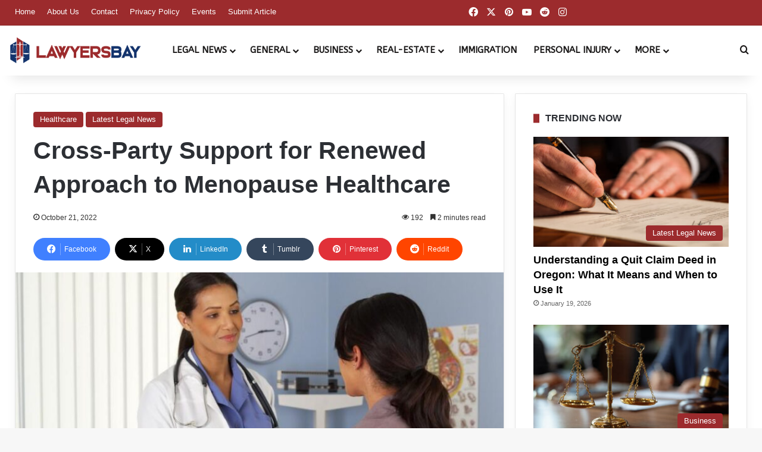

--- FILE ---
content_type: text/html; charset=UTF-8
request_url: https://www.lawyersbay.com/cross-party-support-for-renewed-approach-to-menopause-healthcare/
body_size: 37277
content:
<!DOCTYPE html>
<html lang="en-US" class="" data-skin="light" prefix="og: https://ogp.me/ns#">
<head>
	<meta charset="UTF-8" />
	<link rel="profile" href="https://gmpg.org/xfn/11" />
	
<meta http-equiv='x-dns-prefetch-control' content='on'>
<link rel='dns-prefetch' href='//cdnjs.cloudflare.com' />
<link rel='dns-prefetch' href='//ajax.googleapis.com' />
<link rel='dns-prefetch' href='//fonts.googleapis.com' />
<link rel='dns-prefetch' href='//fonts.gstatic.com' />
<link rel='dns-prefetch' href='//s.gravatar.com' />
<link rel='dns-prefetch' href='//www.google-analytics.com' />
<link rel='preload' as='script' href='https://ajax.googleapis.com/ajax/libs/webfont/1/webfont.js'>

<!-- Search Engine Optimization by Rank Math PRO - https://rankmath.com/ -->
<title>Cross-Party Support for Renewed Approach to Menopause Healthcare - LawyersBay</title>
<meta name="description" content="The menopause is a medical event that happens to nearly all women, and one that can have consequences of varying levels depending on key individual factors."/>
<meta name="robots" content="follow, index, max-snippet:-1, max-video-preview:-1, max-image-preview:large"/>
<link rel="canonical" href="https://www.lawyersbay.com/cross-party-support-for-renewed-approach-to-menopause-healthcare/" />
<meta property="og:locale" content="en_US" />
<meta property="og:type" content="article" />
<meta property="og:title" content="Cross-Party Support for Renewed Approach to Menopause Healthcare - LawyersBay" />
<meta property="og:description" content="The menopause is a medical event that happens to nearly all women, and one that can have consequences of varying levels depending on key individual factors." />
<meta property="og:url" content="https://www.lawyersbay.com/cross-party-support-for-renewed-approach-to-menopause-healthcare/" />
<meta property="og:site_name" content="LawyersBay" />
<meta property="article:section" content="Healthcare" />
<meta property="og:updated_time" content="2023-03-22T10:13:37-04:00" />
<meta property="og:image" content="https://www.lawyersbay.com/wp-content/uploads/2022/10/Menopause-Healthcare.jpg" />
<meta property="og:image:secure_url" content="https://www.lawyersbay.com/wp-content/uploads/2022/10/Menopause-Healthcare.jpg" />
<meta property="og:image:width" content="1000" />
<meta property="og:image:height" content="527" />
<meta property="og:image:alt" content="Menopause Healthcare" />
<meta property="og:image:type" content="image/jpeg" />
<meta property="article:published_time" content="2022-10-21T15:43:02-04:00" />
<meta property="article:modified_time" content="2023-03-22T10:13:37-04:00" />
<meta name="twitter:card" content="summary_large_image" />
<meta name="twitter:title" content="Cross-Party Support for Renewed Approach to Menopause Healthcare - LawyersBay" />
<meta name="twitter:description" content="The menopause is a medical event that happens to nearly all women, and one that can have consequences of varying levels depending on key individual factors." />
<meta name="twitter:image" content="https://www.lawyersbay.com/wp-content/uploads/2022/10/Menopause-Healthcare.jpg" />
<meta name="twitter:label1" content="Written by" />
<meta name="twitter:data1" content="LawyersBay" />
<meta name="twitter:label2" content="Time to read" />
<meta name="twitter:data2" content="2 minutes" />
<script type="application/ld+json" class="rank-math-schema-pro">{"@context":"https://schema.org","@graph":[{"@type":["LegalService","Organization"],"@id":"https://www.lawyersbay.com/#organization","name":"LawyersBay","url":"https://www.lawyersbay.com","logo":{"@type":"ImageObject","@id":"https://www.lawyersbay.com/#logo","url":"https://www.lawyersbay.com/wp-content/uploads/2023/02/LawyersBay-Logo-HD.png","contentUrl":"https://www.lawyersbay.com/wp-content/uploads/2023/02/LawyersBay-Logo-HD.png","caption":"LawyersBay","inLanguage":"en-US","width":"1500","height":"1500"},"openingHours":["Monday,Tuesday,Wednesday,Thursday,Friday,Saturday,Sunday 09:00-17:00"],"image":{"@id":"https://www.lawyersbay.com/#logo"}},{"@type":"WebSite","@id":"https://www.lawyersbay.com/#website","url":"https://www.lawyersbay.com","name":"LawyersBay","publisher":{"@id":"https://www.lawyersbay.com/#organization"},"inLanguage":"en-US"},{"@type":"ImageObject","@id":"https://www.lawyersbay.com/wp-content/uploads/2022/10/Menopause-Healthcare.jpg","url":"https://www.lawyersbay.com/wp-content/uploads/2022/10/Menopause-Healthcare.jpg","width":"1000","height":"527","caption":"Menopause Healthcare","inLanguage":"en-US"},{"@type":"BreadcrumbList","@id":"https://www.lawyersbay.com/cross-party-support-for-renewed-approach-to-menopause-healthcare/#breadcrumb","itemListElement":[{"@type":"ListItem","position":"1","item":{"@id":"https://www.lawyersbay.com","name":"Home"}},{"@type":"ListItem","position":"2","item":{"@id":"https://www.lawyersbay.com/cross-party-support-for-renewed-approach-to-menopause-healthcare/","name":"Cross-Party Support for Renewed Approach to Menopause Healthcare"}}]},{"@type":"WebPage","@id":"https://www.lawyersbay.com/cross-party-support-for-renewed-approach-to-menopause-healthcare/#webpage","url":"https://www.lawyersbay.com/cross-party-support-for-renewed-approach-to-menopause-healthcare/","name":"Cross-Party Support for Renewed Approach to Menopause Healthcare - LawyersBay","datePublished":"2022-10-21T15:43:02-04:00","dateModified":"2023-03-22T10:13:37-04:00","isPartOf":{"@id":"https://www.lawyersbay.com/#website"},"primaryImageOfPage":{"@id":"https://www.lawyersbay.com/wp-content/uploads/2022/10/Menopause-Healthcare.jpg"},"inLanguage":"en-US","breadcrumb":{"@id":"https://www.lawyersbay.com/cross-party-support-for-renewed-approach-to-menopause-healthcare/#breadcrumb"}},{"@type":"Person","@id":"https://www.lawyersbay.com/author/lawyersbay/","name":"LawyersBay","url":"https://www.lawyersbay.com/author/lawyersbay/","image":{"@type":"ImageObject","@id":"https://secure.gravatar.com/avatar/1f3134753650aa67ee324c25b7a095fb302e484e706b5281199f5e9397422faa?s=96&amp;r=g","url":"https://secure.gravatar.com/avatar/1f3134753650aa67ee324c25b7a095fb302e484e706b5281199f5e9397422faa?s=96&amp;r=g","caption":"LawyersBay","inLanguage":"en-US"},"sameAs":["https://www.lawyersbay.com"],"worksFor":{"@id":"https://www.lawyersbay.com/#organization"}},{"@type":"BlogPosting","headline":"Cross-Party Support for Renewed Approach to Menopause Healthcare - LawyersBay","keywords":"Menopause Healthcare","datePublished":"2022-10-21T15:43:02-04:00","dateModified":"2023-03-22T10:13:37-04:00","author":{"@id":"https://www.lawyersbay.com/author/lawyersbay/","name":"LawyersBay"},"publisher":{"@id":"https://www.lawyersbay.com/#organization"},"description":"The menopause is a medical event that happens to nearly all women, and one that can have consequences of varying levels depending on key individual factors.","name":"Cross-Party Support for Renewed Approach to Menopause Healthcare - LawyersBay","@id":"https://www.lawyersbay.com/cross-party-support-for-renewed-approach-to-menopause-healthcare/#richSnippet","isPartOf":{"@id":"https://www.lawyersbay.com/cross-party-support-for-renewed-approach-to-menopause-healthcare/#webpage"},"image":{"@id":"https://www.lawyersbay.com/wp-content/uploads/2022/10/Menopause-Healthcare.jpg"},"inLanguage":"en-US","mainEntityOfPage":{"@id":"https://www.lawyersbay.com/cross-party-support-for-renewed-approach-to-menopause-healthcare/#webpage"}}]}</script>
<!-- /Rank Math WordPress SEO plugin -->

<link rel="alternate" type="application/rss+xml" title="LawyersBay &raquo; Feed" href="https://www.lawyersbay.com/feed/" />
<link rel="alternate" type="application/rss+xml" title="LawyersBay &raquo; Comments Feed" href="https://www.lawyersbay.com/comments/feed/" />
<link rel="alternate" type="application/rss+xml" title="LawyersBay &raquo; Cross-Party Support for Renewed Approach to Menopause Healthcare Comments Feed" href="https://www.lawyersbay.com/cross-party-support-for-renewed-approach-to-menopause-healthcare/feed/" />

		<style type="text/css">
			:root{				
			--tie-preset-gradient-1: linear-gradient(135deg, rgba(6, 147, 227, 1) 0%, rgb(155, 81, 224) 100%);
			--tie-preset-gradient-2: linear-gradient(135deg, rgb(122, 220, 180) 0%, rgb(0, 208, 130) 100%);
			--tie-preset-gradient-3: linear-gradient(135deg, rgba(252, 185, 0, 1) 0%, rgba(255, 105, 0, 1) 100%);
			--tie-preset-gradient-4: linear-gradient(135deg, rgba(255, 105, 0, 1) 0%, rgb(207, 46, 46) 100%);
			--tie-preset-gradient-5: linear-gradient(135deg, rgb(238, 238, 238) 0%, rgb(169, 184, 195) 100%);
			--tie-preset-gradient-6: linear-gradient(135deg, rgb(74, 234, 220) 0%, rgb(151, 120, 209) 20%, rgb(207, 42, 186) 40%, rgb(238, 44, 130) 60%, rgb(251, 105, 98) 80%, rgb(254, 248, 76) 100%);
			--tie-preset-gradient-7: linear-gradient(135deg, rgb(255, 206, 236) 0%, rgb(152, 150, 240) 100%);
			--tie-preset-gradient-8: linear-gradient(135deg, rgb(254, 205, 165) 0%, rgb(254, 45, 45) 50%, rgb(107, 0, 62) 100%);
			--tie-preset-gradient-9: linear-gradient(135deg, rgb(255, 203, 112) 0%, rgb(199, 81, 192) 50%, rgb(65, 88, 208) 100%);
			--tie-preset-gradient-10: linear-gradient(135deg, rgb(255, 245, 203) 0%, rgb(182, 227, 212) 50%, rgb(51, 167, 181) 100%);
			--tie-preset-gradient-11: linear-gradient(135deg, rgb(202, 248, 128) 0%, rgb(113, 206, 126) 100%);
			--tie-preset-gradient-12: linear-gradient(135deg, rgb(2, 3, 129) 0%, rgb(40, 116, 252) 100%);
			--tie-preset-gradient-13: linear-gradient(135deg, #4D34FA, #ad34fa);
			--tie-preset-gradient-14: linear-gradient(135deg, #0057FF, #31B5FF);
			--tie-preset-gradient-15: linear-gradient(135deg, #FF007A, #FF81BD);
			--tie-preset-gradient-16: linear-gradient(135deg, #14111E, #4B4462);
			--tie-preset-gradient-17: linear-gradient(135deg, #F32758, #FFC581);

			
					--main-nav-background: #FFFFFF;
					--main-nav-secondry-background: rgba(0,0,0,0.03);
					--main-nav-primary-color: #0088ff;
					--main-nav-contrast-primary-color: #FFFFFF;
					--main-nav-text-color: #2c2f34;
					--main-nav-secondry-text-color: rgba(0,0,0,0.5);
					--main-nav-main-border-color: rgba(0,0,0,0.1);
					--main-nav-secondry-border-color: rgba(0,0,0,0.08);
				--tie-buttons-color: #0c2f6b;--tie-buttons-text: #ffffff;--tie-buttons-hover-color: #000039;--tie-buttons-hover-text: #FFFFFF;
			}
		</style>
	<link rel="alternate" title="oEmbed (JSON)" type="application/json+oembed" href="https://www.lawyersbay.com/wp-json/oembed/1.0/embed?url=https%3A%2F%2Fwww.lawyersbay.com%2Fcross-party-support-for-renewed-approach-to-menopause-healthcare%2F" />
<link rel="alternate" title="oEmbed (XML)" type="text/xml+oembed" href="https://www.lawyersbay.com/wp-json/oembed/1.0/embed?url=https%3A%2F%2Fwww.lawyersbay.com%2Fcross-party-support-for-renewed-approach-to-menopause-healthcare%2F&#038;format=xml" />
<meta name="viewport" content="width=device-width, initial-scale=1.0" />		<!-- This site uses the Google Analytics by MonsterInsights plugin v9.11.1 - Using Analytics tracking - https://www.monsterinsights.com/ -->
							<script src="//www.googletagmanager.com/gtag/js?id=G-1SKRS5WJLT"  data-cfasync="false" data-wpfc-render="false" type="text/javascript" async></script>
			<script data-cfasync="false" data-wpfc-render="false" type="text/javascript">
				var mi_version = '9.11.1';
				var mi_track_user = true;
				var mi_no_track_reason = '';
								var MonsterInsightsDefaultLocations = {"page_location":"https:\/\/www.lawyersbay.com\/cross-party-support-for-renewed-approach-to-menopause-healthcare\/"};
								if ( typeof MonsterInsightsPrivacyGuardFilter === 'function' ) {
					var MonsterInsightsLocations = (typeof MonsterInsightsExcludeQuery === 'object') ? MonsterInsightsPrivacyGuardFilter( MonsterInsightsExcludeQuery ) : MonsterInsightsPrivacyGuardFilter( MonsterInsightsDefaultLocations );
				} else {
					var MonsterInsightsLocations = (typeof MonsterInsightsExcludeQuery === 'object') ? MonsterInsightsExcludeQuery : MonsterInsightsDefaultLocations;
				}

								var disableStrs = [
										'ga-disable-G-1SKRS5WJLT',
									];

				/* Function to detect opted out users */
				function __gtagTrackerIsOptedOut() {
					for (var index = 0; index < disableStrs.length; index++) {
						if (document.cookie.indexOf(disableStrs[index] + '=true') > -1) {
							return true;
						}
					}

					return false;
				}

				/* Disable tracking if the opt-out cookie exists. */
				if (__gtagTrackerIsOptedOut()) {
					for (var index = 0; index < disableStrs.length; index++) {
						window[disableStrs[index]] = true;
					}
				}

				/* Opt-out function */
				function __gtagTrackerOptout() {
					for (var index = 0; index < disableStrs.length; index++) {
						document.cookie = disableStrs[index] + '=true; expires=Thu, 31 Dec 2099 23:59:59 UTC; path=/';
						window[disableStrs[index]] = true;
					}
				}

				if ('undefined' === typeof gaOptout) {
					function gaOptout() {
						__gtagTrackerOptout();
					}
				}
								window.dataLayer = window.dataLayer || [];

				window.MonsterInsightsDualTracker = {
					helpers: {},
					trackers: {},
				};
				if (mi_track_user) {
					function __gtagDataLayer() {
						dataLayer.push(arguments);
					}

					function __gtagTracker(type, name, parameters) {
						if (!parameters) {
							parameters = {};
						}

						if (parameters.send_to) {
							__gtagDataLayer.apply(null, arguments);
							return;
						}

						if (type === 'event') {
														parameters.send_to = monsterinsights_frontend.v4_id;
							var hookName = name;
							if (typeof parameters['event_category'] !== 'undefined') {
								hookName = parameters['event_category'] + ':' + name;
							}

							if (typeof MonsterInsightsDualTracker.trackers[hookName] !== 'undefined') {
								MonsterInsightsDualTracker.trackers[hookName](parameters);
							} else {
								__gtagDataLayer('event', name, parameters);
							}
							
						} else {
							__gtagDataLayer.apply(null, arguments);
						}
					}

					__gtagTracker('js', new Date());
					__gtagTracker('set', {
						'developer_id.dZGIzZG': true,
											});
					if ( MonsterInsightsLocations.page_location ) {
						__gtagTracker('set', MonsterInsightsLocations);
					}
										__gtagTracker('config', 'G-1SKRS5WJLT', {"forceSSL":"true","link_attribution":"true"} );
										window.gtag = __gtagTracker;										(function () {
						/* https://developers.google.com/analytics/devguides/collection/analyticsjs/ */
						/* ga and __gaTracker compatibility shim. */
						var noopfn = function () {
							return null;
						};
						var newtracker = function () {
							return new Tracker();
						};
						var Tracker = function () {
							return null;
						};
						var p = Tracker.prototype;
						p.get = noopfn;
						p.set = noopfn;
						p.send = function () {
							var args = Array.prototype.slice.call(arguments);
							args.unshift('send');
							__gaTracker.apply(null, args);
						};
						var __gaTracker = function () {
							var len = arguments.length;
							if (len === 0) {
								return;
							}
							var f = arguments[len - 1];
							if (typeof f !== 'object' || f === null || typeof f.hitCallback !== 'function') {
								if ('send' === arguments[0]) {
									var hitConverted, hitObject = false, action;
									if ('event' === arguments[1]) {
										if ('undefined' !== typeof arguments[3]) {
											hitObject = {
												'eventAction': arguments[3],
												'eventCategory': arguments[2],
												'eventLabel': arguments[4],
												'value': arguments[5] ? arguments[5] : 1,
											}
										}
									}
									if ('pageview' === arguments[1]) {
										if ('undefined' !== typeof arguments[2]) {
											hitObject = {
												'eventAction': 'page_view',
												'page_path': arguments[2],
											}
										}
									}
									if (typeof arguments[2] === 'object') {
										hitObject = arguments[2];
									}
									if (typeof arguments[5] === 'object') {
										Object.assign(hitObject, arguments[5]);
									}
									if ('undefined' !== typeof arguments[1].hitType) {
										hitObject = arguments[1];
										if ('pageview' === hitObject.hitType) {
											hitObject.eventAction = 'page_view';
										}
									}
									if (hitObject) {
										action = 'timing' === arguments[1].hitType ? 'timing_complete' : hitObject.eventAction;
										hitConverted = mapArgs(hitObject);
										__gtagTracker('event', action, hitConverted);
									}
								}
								return;
							}

							function mapArgs(args) {
								var arg, hit = {};
								var gaMap = {
									'eventCategory': 'event_category',
									'eventAction': 'event_action',
									'eventLabel': 'event_label',
									'eventValue': 'event_value',
									'nonInteraction': 'non_interaction',
									'timingCategory': 'event_category',
									'timingVar': 'name',
									'timingValue': 'value',
									'timingLabel': 'event_label',
									'page': 'page_path',
									'location': 'page_location',
									'title': 'page_title',
									'referrer' : 'page_referrer',
								};
								for (arg in args) {
																		if (!(!args.hasOwnProperty(arg) || !gaMap.hasOwnProperty(arg))) {
										hit[gaMap[arg]] = args[arg];
									} else {
										hit[arg] = args[arg];
									}
								}
								return hit;
							}

							try {
								f.hitCallback();
							} catch (ex) {
							}
						};
						__gaTracker.create = newtracker;
						__gaTracker.getByName = newtracker;
						__gaTracker.getAll = function () {
							return [];
						};
						__gaTracker.remove = noopfn;
						__gaTracker.loaded = true;
						window['__gaTracker'] = __gaTracker;
					})();
									} else {
										console.log("");
					(function () {
						function __gtagTracker() {
							return null;
						}

						window['__gtagTracker'] = __gtagTracker;
						window['gtag'] = __gtagTracker;
					})();
									}
			</script>
							<!-- / Google Analytics by MonsterInsights -->
		<style id='wp-img-auto-sizes-contain-inline-css' type='text/css'>
img:is([sizes=auto i],[sizes^="auto," i]){contain-intrinsic-size:3000px 1500px}
/*# sourceURL=wp-img-auto-sizes-contain-inline-css */
</style>
<link rel='stylesheet' id='formidable-css' href='https://www.lawyersbay.com/wp-content/plugins/formidable/css/formidableforms.css?ver=1219451' type='text/css' media='all' />
<style id='wp-emoji-styles-inline-css' type='text/css'>

	img.wp-smiley, img.emoji {
		display: inline !important;
		border: none !important;
		box-shadow: none !important;
		height: 1em !important;
		width: 1em !important;
		margin: 0 0.07em !important;
		vertical-align: -0.1em !important;
		background: none !important;
		padding: 0 !important;
	}
/*# sourceURL=wp-emoji-styles-inline-css */
</style>
<link rel='stylesheet' id='kk-star-ratings-css' href='https://www.lawyersbay.com/wp-content/plugins/kk-star-ratings/src/core/public/css/kk-star-ratings.min.css?ver=5.4.10.3' type='text/css' media='all' />
<link rel='stylesheet' id='taqyeem-buttons-style-css' href='https://www.lawyersbay.com/wp-content/plugins/taqyeem-buttons/assets/style.css?ver=6.9' type='text/css' media='all' />
<link rel='stylesheet' id='theme-my-login-css' href='https://www.lawyersbay.com/wp-content/plugins/theme-my-login/assets/styles/theme-my-login.min.css?ver=7.1.14' type='text/css' media='all' />
<link rel='stylesheet' id='ez-toc-css' href='https://www.lawyersbay.com/wp-content/plugins/easy-table-of-contents/assets/css/screen.min.css?ver=2.0.80' type='text/css' media='all' />
<style id='ez-toc-inline-css' type='text/css'>
div#ez-toc-container .ez-toc-title {font-size: 120%;}div#ez-toc-container .ez-toc-title {font-weight: 700;}div#ez-toc-container ul li , div#ez-toc-container ul li a {font-size: 100%;}div#ez-toc-container ul li , div#ez-toc-container ul li a {font-weight: 400;}div#ez-toc-container nav ul ul li {font-size: 100%;}div#ez-toc-container {background: #ffffff;border: 1px solid #7c7c7c;}div#ez-toc-container p.ez-toc-title , #ez-toc-container .ez_toc_custom_title_icon , #ez-toc-container .ez_toc_custom_toc_icon {color: #353535;}div#ez-toc-container ul.ez-toc-list a {color: #474747;}div#ez-toc-container ul.ez-toc-list a:hover {color: #a13638;}div#ez-toc-container ul.ez-toc-list a:visited {color: #a13638;}.ez-toc-counter nav ul li a::before {color: ;}.ez-toc-box-title {font-weight: bold; margin-bottom: 10px; text-align: center; text-transform: uppercase; letter-spacing: 1px; color: #666; padding-bottom: 5px;position:absolute;top:-4%;left:5%;background-color: inherit;transition: top 0.3s ease;}.ez-toc-box-title.toc-closed {top:-25%;}
.ez-toc-container-direction {direction: ltr;}.ez-toc-counter ul{counter-reset: item ;}.ez-toc-counter nav ul li a::before {content: counters(item, '.', decimal) '. ';display: inline-block;counter-increment: item;flex-grow: 0;flex-shrink: 0;margin-right: .2em; float: left; }.ez-toc-widget-direction {direction: ltr;}.ez-toc-widget-container ul{counter-reset: item ;}.ez-toc-widget-container nav ul li a::before {content: counters(item, '.', decimal) '. ';display: inline-block;counter-increment: item;flex-grow: 0;flex-shrink: 0;margin-right: .2em; float: left; }
/*# sourceURL=ez-toc-inline-css */
</style>
<link rel='stylesheet' id='tie-css-base-css' href='https://www.lawyersbay.com/wp-content/themes/LawyersBay/assets/css/base.min.css?ver=7.3.9' type='text/css' media='all' />
<link rel='stylesheet' id='tie-css-styles-css' href='https://www.lawyersbay.com/wp-content/themes/LawyersBay/assets/css/style.min.css?ver=7.3.9' type='text/css' media='all' />
<link rel='stylesheet' id='tie-css-widgets-css' href='https://www.lawyersbay.com/wp-content/themes/LawyersBay/assets/css/widgets.min.css?ver=7.3.9' type='text/css' media='all' />
<link rel='stylesheet' id='tie-css-helpers-css' href='https://www.lawyersbay.com/wp-content/themes/LawyersBay/assets/css/helpers.min.css?ver=7.3.9' type='text/css' media='all' />
<link rel='stylesheet' id='tie-fontawesome5-css' href='https://www.lawyersbay.com/wp-content/themes/LawyersBay/assets/css/fontawesome.css?ver=7.3.9' type='text/css' media='all' />
<link rel='stylesheet' id='tie-css-shortcodes-css' href='https://www.lawyersbay.com/wp-content/themes/LawyersBay/assets/css/plugins/shortcodes.min.css?ver=7.3.9' type='text/css' media='all' />
<link rel='stylesheet' id='tie-css-single-css' href='https://www.lawyersbay.com/wp-content/themes/LawyersBay/assets/css/single.min.css?ver=7.3.9' type='text/css' media='all' />
<link rel='stylesheet' id='tie-css-print-css' href='https://www.lawyersbay.com/wp-content/themes/LawyersBay/assets/css/print.css?ver=7.3.9' type='text/css' media='print' />
<link rel='stylesheet' id='taqyeem-styles-css' href='https://www.lawyersbay.com/wp-content/themes/LawyersBay/assets/css/plugins/taqyeem.min.css?ver=7.3.9' type='text/css' media='all' />
<style id='taqyeem-styles-inline-css' type='text/css'>
.wf-active #main-nav .main-menu > ul > li > a{font-family: 'ABeeZee';}#main-nav .main-menu > ul > li > a{font-size: 15px;font-weight: 700;text-transform: uppercase;}#main-nav .main-menu > ul ul li a{font-size: 14px;font-weight: 700;text-transform: uppercase;}#the-post .entry-content,#the-post .entry-content p{font-size: 16px;}#tie-wrapper .mag-box-title h3{font-size: 16px;font-weight: 700;}#footer .widget-title .the-subtitle{font-size: 16px;font-weight: 700;}#tie-wrapper .widget-title .the-subtitle,#tie-wrapper #comments-title,#tie-wrapper .comment-reply-title,#tie-wrapper .woocommerce-tabs .panel h2,#tie-wrapper .related.products h2,#tie-wrapper #bbpress-forums #new-post > fieldset.bbp-form > legend,#tie-wrapper .entry-content .review-box-header{font-size: 16px;font-weight: 700;}:root:root{--brand-color: #9c2b2d;--dark-brand-color: #6a0000;--bright-color: #FFFFFF;--base-color: #2c2f34;}#footer-widgets-container{border-top: 8px solid #9c2b2d;-webkit-box-shadow: 0 -5px 0 rgba(0,0,0,0.07); -moz-box-shadow: 0 -8px 0 rgba(0,0,0,0.07); box-shadow: 0 -8px 0 rgba(0,0,0,0.07);}#reading-position-indicator{box-shadow: 0 0 10px rgba( 156,43,45,0.7);}:root:root{--brand-color: #9c2b2d;--dark-brand-color: #6a0000;--bright-color: #FFFFFF;--base-color: #2c2f34;}#footer-widgets-container{border-top: 8px solid #9c2b2d;-webkit-box-shadow: 0 -5px 0 rgba(0,0,0,0.07); -moz-box-shadow: 0 -8px 0 rgba(0,0,0,0.07); box-shadow: 0 -8px 0 rgba(0,0,0,0.07);}#reading-position-indicator{box-shadow: 0 0 10px rgba( 156,43,45,0.7);}.tie-weather-widget.widget,.container-wrapper{box-shadow: 0 5px 15px 0 rgba(0,0,0,0.05);}.dark-skin .tie-weather-widget.widget,.dark-skin .container-wrapper{box-shadow: 0 5px 15px 0 rgba(0,0,0,0.2);}a,body .entry a,.dark-skin body .entry a,.comment-list .comment-content a{color: #9c2b2d;}a:hover,body .entry a:hover,.dark-skin body .entry a:hover,.comment-list .comment-content a:hover{color: #13336c;}#content a:hover{text-decoration: underline !important;}#tie-container a.post-title:hover,#tie-container .post-title a:hover,#tie-container .thumb-overlay .thumb-title a:hover{background-size: 100% 2px;text-decoration: none !important;}a.post-title,.post-title a{background-image: linear-gradient(to bottom,#000 0%,#000 98%);background-size: 0 1px;background-repeat: no-repeat;background-position: left 100%;color: #000;}.dark-skin a.post-title,.dark-skin .post-title a{color: #fff;background-image: linear-gradient(to bottom,#fff 0%,#fff 98%);}#header-notification-bar,#header-notification-bar p a{color: #ffffff;}#header-notification-bar{--tie-buttons-color: #9c2b2d;--tie-buttons-border-color: #9c2b2d;--tie-buttons-hover-color: #7e0d0f;--tie-buttons-hover-text: #FFFFFF;}#header-notification-bar{--tie-buttons-text: #ffffff;}#top-nav,#top-nav .sub-menu,#top-nav .comp-sub-menu,#top-nav .ticker-content,#top-nav .ticker-swipe,.top-nav-boxed #top-nav .topbar-wrapper,.top-nav-dark .top-menu ul,#autocomplete-suggestions.search-in-top-nav{background-color : #9c2b2d;}#top-nav *,#autocomplete-suggestions.search-in-top-nav{border-color: rgba( #FFFFFF,0.08);}#top-nav .icon-basecloud-bg:after{color: #9c2b2d;}#top-nav a:not(:hover),#top-nav input,#top-nav #search-submit,#top-nav .fa-spinner,#top-nav .dropdown-social-icons li a span,#top-nav .components > li .social-link:not(:hover) span,#autocomplete-suggestions.search-in-top-nav a{color: #ffffff;}#top-nav input::-moz-placeholder{color: #ffffff;}#top-nav input:-moz-placeholder{color: #ffffff;}#top-nav input:-ms-input-placeholder{color: #ffffff;}#top-nav input::-webkit-input-placeholder{color: #ffffff;}#top-nav,.search-in-top-nav{--tie-buttons-color: #ffffff;--tie-buttons-border-color: #ffffff;--tie-buttons-text: #000000;--tie-buttons-hover-color: #e1e1e1;}#top-nav a:hover,#top-nav .menu li:hover > a,#top-nav .menu > .tie-current-menu > a,#top-nav .components > li:hover > a,#top-nav .components #search-submit:hover,#autocomplete-suggestions.search-in-top-nav .post-title a:hover{color: #ffffff;}#top-nav,#top-nav .comp-sub-menu,#top-nav .tie-weather-widget{color: #ffffff;}#autocomplete-suggestions.search-in-top-nav .post-meta,#autocomplete-suggestions.search-in-top-nav .post-meta a:not(:hover){color: rgba( 255,255,255,0.7 );}#top-nav .weather-icon .icon-cloud,#top-nav .weather-icon .icon-basecloud-bg,#top-nav .weather-icon .icon-cloud-behind{color: #ffffff !important;}#main-nav a:not(:hover),#main-nav a.social-link:not(:hover) span,#main-nav .dropdown-social-icons li a span,#autocomplete-suggestions.search-in-main-nav a{color: #1c1a1a;}#theme-header:not(.main-nav-boxed) #main-nav,.main-nav-boxed .main-menu-wrapper{border-right: 0 none !important;border-left : 0 none !important;border-top : 0 none !important;}#theme-header:not(.main-nav-boxed) #main-nav,.main-nav-boxed .main-menu-wrapper{border-right: 0 none !important;border-left : 0 none !important;border-bottom : 0 none !important;}.main-nav,.search-in-main-nav{--main-nav-primary-color: #9c2b2d;--tie-buttons-color: #9c2b2d;--tie-buttons-border-color: #9c2b2d;--tie-buttons-text: #FFFFFF;--tie-buttons-hover-color: #7e0d0f;}#main-nav .mega-links-head:after,#main-nav .cats-horizontal a.is-active,#main-nav .cats-horizontal a:hover,#main-nav .spinner > div{background-color: #9c2b2d;}#main-nav .menu ul li:hover > a,#main-nav .menu ul li.current-menu-item:not(.mega-link-column) > a,#main-nav .components a:hover,#main-nav .components > li:hover > a,#main-nav #search-submit:hover,#main-nav .cats-vertical a.is-active,#main-nav .cats-vertical a:hover,#main-nav .mega-menu .post-meta a:hover,#main-nav .mega-menu .post-box-title a:hover,#autocomplete-suggestions.search-in-main-nav a:hover,#main-nav .spinner-circle:after{color: #9c2b2d;}#main-nav .menu > li.tie-current-menu > a,#main-nav .menu > li:hover > a,.theme-header #main-nav .mega-menu .cats-horizontal a.is-active,.theme-header #main-nav .mega-menu .cats-horizontal a:hover{color: #FFFFFF;}#main-nav .menu > li.tie-current-menu > a:before,#main-nav .menu > li:hover > a:before{border-top-color: #FFFFFF;}#main-nav,#main-nav input,#main-nav #search-submit,#main-nav .fa-spinner,#main-nav .comp-sub-menu,#main-nav .tie-weather-widget{color: #ffffff;}#main-nav input::-moz-placeholder{color: #ffffff;}#main-nav input:-moz-placeholder{color: #ffffff;}#main-nav input:-ms-input-placeholder{color: #ffffff;}#main-nav input::-webkit-input-placeholder{color: #ffffff;}#main-nav .mega-menu .post-meta,#main-nav .mega-menu .post-meta a,#autocomplete-suggestions.search-in-main-nav .post-meta{color: rgba(255,255,255,0.6);}#main-nav .weather-icon .icon-cloud,#main-nav .weather-icon .icon-basecloud-bg,#main-nav .weather-icon .icon-cloud-behind{color: #ffffff !important;}#footer{background-color: #13336c;}#site-info{background-color: #9c2b2d;}#footer .posts-list-counter .posts-list-items li.widget-post-list:before{border-color: #13336c;}#footer .timeline-widget a .date:before{border-color: rgba(19,51,108,0.8);}#footer .footer-boxed-widget-area,#footer textarea,#footer input:not([type=submit]),#footer select,#footer code,#footer kbd,#footer pre,#footer samp,#footer .show-more-button,#footer .slider-links .tie-slider-nav span,#footer #wp-calendar,#footer #wp-calendar tbody td,#footer #wp-calendar thead th,#footer .widget.buddypress .item-options a{border-color: rgba(255,255,255,0.1);}#footer .social-statistics-widget .white-bg li.social-icons-item a,#footer .widget_tag_cloud .tagcloud a,#footer .latest-tweets-widget .slider-links .tie-slider-nav span,#footer .widget_layered_nav_filters a{border-color: rgba(255,255,255,0.1);}#footer .social-statistics-widget .white-bg li:before{background: rgba(255,255,255,0.1);}.site-footer #wp-calendar tbody td{background: rgba(255,255,255,0.02);}#footer .white-bg .social-icons-item a span.followers span,#footer .circle-three-cols .social-icons-item a .followers-num,#footer .circle-three-cols .social-icons-item a .followers-name{color: rgba(255,255,255,0.8);}#footer .timeline-widget ul:before,#footer .timeline-widget a:not(:hover) .date:before{background-color: #00154e;}.site-footer.dark-skin a:not(:hover){color: #ffffff;}.site-footer.dark-skin a:hover,#footer .stars-rating-active,#footer .twitter-icon-wrap span,.block-head-4.magazine2 #footer .tabs li a{color: #9c2b2d;}#footer .circle_bar{stroke: #9c2b2d;}#footer .widget.buddypress .item-options a.selected,#footer .widget.buddypress .item-options a.loading,#footer .tie-slider-nav span:hover,.block-head-4.magazine2 #footer .tabs{border-color: #9c2b2d;}.magazine2:not(.block-head-4) #footer .tabs a:hover,.magazine2:not(.block-head-4) #footer .tabs .active a,.magazine1 #footer .tabs a:hover,.magazine1 #footer .tabs .active a,.block-head-4.magazine2 #footer .tabs.tabs .active a,.block-head-4.magazine2 #footer .tabs > .active a:before,.block-head-4.magazine2 #footer .tabs > li.active:nth-child(n) a:after,#footer .digital-rating-static,#footer .timeline-widget li a:hover .date:before,#footer #wp-calendar #today,#footer .posts-list-counter .posts-list-items li.widget-post-list:before,#footer .cat-counter span,#footer.dark-skin .the-global-title:after,#footer .button,#footer [type='submit'],#footer .spinner > div,#footer .widget.buddypress .item-options a.selected,#footer .widget.buddypress .item-options a.loading,#footer .tie-slider-nav span:hover,#footer .fullwidth-area .tagcloud a:hover{background-color: #9c2b2d;color: #FFFFFF;}.block-head-4.magazine2 #footer .tabs li a:hover{color: #7e0d0f;}.block-head-4.magazine2 #footer .tabs.tabs .active a:hover,#footer .widget.buddypress .item-options a.selected,#footer .widget.buddypress .item-options a.loading,#footer .tie-slider-nav span:hover{color: #FFFFFF !important;}#footer .button:hover,#footer [type='submit']:hover{background-color: #7e0d0f;color: #FFFFFF;}#footer .site-info a:not(:hover){color: #ffffff;}#footer .site-info a:hover{color: #13336c;}a#go-to-top{background-color: #13336c;}@media (min-width: 1200px){.container{width: auto;}}.boxed-layout #tie-wrapper,.boxed-layout .fixed-nav{max-width: 1290px;}@media (min-width: 1260px){.container,.wide-next-prev-slider-wrapper .slider-main-container{max-width: 1260px;}}.meta-views.meta-item .tie-icon-fire:before{content: "\f06e" !important;}@media (max-width: 991px){.side-aside.normal-side{background: #13336c;background: -webkit-linear-gradient(135deg,#9c2b2d,#13336c );background: -moz-linear-gradient(135deg,#9c2b2d,#13336c );background: -o-linear-gradient(135deg,#9c2b2d,#13336c );background: linear-gradient(135deg,#13336c,#9c2b2d );}}@media (max-width: 991px){#theme-header.has-normal-width-logo #logo img {width:220px !important;max-width:100% !important;height: auto !important;max-height: 200px !important;}}
/*# sourceURL=taqyeem-styles-inline-css */
</style>
<script type="text/javascript" src="https://www.lawyersbay.com/wp-content/plugins/google-analytics-for-wordpress/assets/js/frontend-gtag.min.js?ver=9.11.1" id="monsterinsights-frontend-script-js" async="async" data-wp-strategy="async"></script>
<script data-cfasync="false" data-wpfc-render="false" type="text/javascript" id='monsterinsights-frontend-script-js-extra'>/* <![CDATA[ */
var monsterinsights_frontend = {"js_events_tracking":"true","download_extensions":"doc,pdf,ppt,zip,xls,docx,pptx,xlsx","inbound_paths":"[{\"path\":\"\\\/go\\\/\",\"label\":\"affiliate\"},{\"path\":\"\\\/recommend\\\/\",\"label\":\"affiliate\"}]","home_url":"https:\/\/www.lawyersbay.com","hash_tracking":"false","v4_id":"G-1SKRS5WJLT"};/* ]]> */
</script>
<script type="text/javascript" src="https://www.lawyersbay.com/wp-includes/js/jquery/jquery.min.js?ver=3.7.1" id="jquery-core-js"></script>
<script type="text/javascript" src="https://www.lawyersbay.com/wp-includes/js/jquery/jquery-migrate.min.js?ver=3.4.1" id="jquery-migrate-js"></script>
<link rel="https://api.w.org/" href="https://www.lawyersbay.com/wp-json/" /><link rel="alternate" title="JSON" type="application/json" href="https://www.lawyersbay.com/wp-json/wp/v2/posts/746" /><link rel="EditURI" type="application/rsd+xml" title="RSD" href="https://www.lawyersbay.com/xmlrpc.php?rsd" />
<meta name="generator" content="WordPress 6.9" />
<link rel='shortlink' href='https://www.lawyersbay.com/?p=746' />
<!-- 25bb0f4a1b4fe8c92e36b4241ccfa7517c15ce1c -->
<meta name="p:domain_verify" content="18f43a89c092a2b9b4a2b3d7e6591438"/>
<meta name="getlinko-verify-code" content="getlinko-verify-3968797d471ee6aba40f5cfd43bff87a2705bde3"/>
<meta name="norton-safeweb-site-verification" content="kgbfbc2-oe9n4sk3dxybgb530wmi8290ukl-5i4esi2edwk8txx-rpo6otdxvobt886zwsjnxbo4ivev8ut0y0kbay48fr082gwsa-s5b2k9dxp2ym6lmoghara3rnk1" />
<meta name="bm-site-verification" content="1459e27ef917639d9185500b7917b0db593b0627">
<meta name="publisuites-verify-code" content="aHR0cHM6Ly93d3cubGF3eWVyc2JheS5jb20=" />
<!-- Global site tag (gtag.js) - Google Analytics -->
<script async src="https://www.googletagmanager.com/gtag/js?id=G-4NS6MBXJ9Q"></script>
<script>
  window.dataLayer = window.dataLayer || [];
  function gtag(){dataLayer.push(arguments);}
  gtag('js', new Date());

  gtag('config', 'G-4NS6MBXJ9Q');
</script><script type='text/javascript'>
/* <![CDATA[ */
var taqyeem = {"ajaxurl":"https://www.lawyersbay.com/wp-admin/admin-ajax.php" , "your_rating":"Your Rating:"};
/* ]]> */
</script>

<meta http-equiv="X-UA-Compatible" content="IE=edge"><meta name="publication-media-verification" content="2624749c4d444f4ca2adc44b2cb5faeb">
<meta name="publication-media-verification"content="2624749c4d444f4ca2adc44b2cb5faeb">
<meta name="bigposting-verify" content="1759505615122-qsvvza" />
<script type="text/javascript" id="google_gtagjs" src="https://www.googletagmanager.com/gtag/js?id=G-1SKRS5WJLT" async="async"></script>
<script type="text/javascript" id="google_gtagjs-inline">
/* <![CDATA[ */
window.dataLayer = window.dataLayer || [];function gtag(){dataLayer.push(arguments);}gtag('js', new Date());gtag('config', 'G-1SKRS5WJLT', {} );
/* ]]> */
</script>
<link rel="icon" href="https://www.lawyersbay.com/wp-content/uploads/2021/09/cropped-LB-Fav-32x32.png" sizes="32x32" />
<link rel="icon" href="https://www.lawyersbay.com/wp-content/uploads/2021/09/cropped-LB-Fav-192x192.png" sizes="192x192" />
<link rel="apple-touch-icon" href="https://www.lawyersbay.com/wp-content/uploads/2021/09/cropped-LB-Fav-180x180.png" />
<meta name="msapplication-TileImage" content="https://www.lawyersbay.com/wp-content/uploads/2021/09/cropped-LB-Fav-270x270.png" />
<style id='global-styles-inline-css' type='text/css'>
:root{--wp--preset--aspect-ratio--square: 1;--wp--preset--aspect-ratio--4-3: 4/3;--wp--preset--aspect-ratio--3-4: 3/4;--wp--preset--aspect-ratio--3-2: 3/2;--wp--preset--aspect-ratio--2-3: 2/3;--wp--preset--aspect-ratio--16-9: 16/9;--wp--preset--aspect-ratio--9-16: 9/16;--wp--preset--color--black: #000000;--wp--preset--color--cyan-bluish-gray: #abb8c3;--wp--preset--color--white: #ffffff;--wp--preset--color--pale-pink: #f78da7;--wp--preset--color--vivid-red: #cf2e2e;--wp--preset--color--luminous-vivid-orange: #ff6900;--wp--preset--color--luminous-vivid-amber: #fcb900;--wp--preset--color--light-green-cyan: #7bdcb5;--wp--preset--color--vivid-green-cyan: #00d084;--wp--preset--color--pale-cyan-blue: #8ed1fc;--wp--preset--color--vivid-cyan-blue: #0693e3;--wp--preset--color--vivid-purple: #9b51e0;--wp--preset--color--global-color: #9c2b2d;--wp--preset--gradient--vivid-cyan-blue-to-vivid-purple: linear-gradient(135deg,rgb(6,147,227) 0%,rgb(155,81,224) 100%);--wp--preset--gradient--light-green-cyan-to-vivid-green-cyan: linear-gradient(135deg,rgb(122,220,180) 0%,rgb(0,208,130) 100%);--wp--preset--gradient--luminous-vivid-amber-to-luminous-vivid-orange: linear-gradient(135deg,rgb(252,185,0) 0%,rgb(255,105,0) 100%);--wp--preset--gradient--luminous-vivid-orange-to-vivid-red: linear-gradient(135deg,rgb(255,105,0) 0%,rgb(207,46,46) 100%);--wp--preset--gradient--very-light-gray-to-cyan-bluish-gray: linear-gradient(135deg,rgb(238,238,238) 0%,rgb(169,184,195) 100%);--wp--preset--gradient--cool-to-warm-spectrum: linear-gradient(135deg,rgb(74,234,220) 0%,rgb(151,120,209) 20%,rgb(207,42,186) 40%,rgb(238,44,130) 60%,rgb(251,105,98) 80%,rgb(254,248,76) 100%);--wp--preset--gradient--blush-light-purple: linear-gradient(135deg,rgb(255,206,236) 0%,rgb(152,150,240) 100%);--wp--preset--gradient--blush-bordeaux: linear-gradient(135deg,rgb(254,205,165) 0%,rgb(254,45,45) 50%,rgb(107,0,62) 100%);--wp--preset--gradient--luminous-dusk: linear-gradient(135deg,rgb(255,203,112) 0%,rgb(199,81,192) 50%,rgb(65,88,208) 100%);--wp--preset--gradient--pale-ocean: linear-gradient(135deg,rgb(255,245,203) 0%,rgb(182,227,212) 50%,rgb(51,167,181) 100%);--wp--preset--gradient--electric-grass: linear-gradient(135deg,rgb(202,248,128) 0%,rgb(113,206,126) 100%);--wp--preset--gradient--midnight: linear-gradient(135deg,rgb(2,3,129) 0%,rgb(40,116,252) 100%);--wp--preset--font-size--small: 13px;--wp--preset--font-size--medium: 20px;--wp--preset--font-size--large: 36px;--wp--preset--font-size--x-large: 42px;--wp--preset--spacing--20: 0.44rem;--wp--preset--spacing--30: 0.67rem;--wp--preset--spacing--40: 1rem;--wp--preset--spacing--50: 1.5rem;--wp--preset--spacing--60: 2.25rem;--wp--preset--spacing--70: 3.38rem;--wp--preset--spacing--80: 5.06rem;--wp--preset--shadow--natural: 6px 6px 9px rgba(0, 0, 0, 0.2);--wp--preset--shadow--deep: 12px 12px 50px rgba(0, 0, 0, 0.4);--wp--preset--shadow--sharp: 6px 6px 0px rgba(0, 0, 0, 0.2);--wp--preset--shadow--outlined: 6px 6px 0px -3px rgb(255, 255, 255), 6px 6px rgb(0, 0, 0);--wp--preset--shadow--crisp: 6px 6px 0px rgb(0, 0, 0);}:where(.is-layout-flex){gap: 0.5em;}:where(.is-layout-grid){gap: 0.5em;}body .is-layout-flex{display: flex;}.is-layout-flex{flex-wrap: wrap;align-items: center;}.is-layout-flex > :is(*, div){margin: 0;}body .is-layout-grid{display: grid;}.is-layout-grid > :is(*, div){margin: 0;}:where(.wp-block-columns.is-layout-flex){gap: 2em;}:where(.wp-block-columns.is-layout-grid){gap: 2em;}:where(.wp-block-post-template.is-layout-flex){gap: 1.25em;}:where(.wp-block-post-template.is-layout-grid){gap: 1.25em;}.has-black-color{color: var(--wp--preset--color--black) !important;}.has-cyan-bluish-gray-color{color: var(--wp--preset--color--cyan-bluish-gray) !important;}.has-white-color{color: var(--wp--preset--color--white) !important;}.has-pale-pink-color{color: var(--wp--preset--color--pale-pink) !important;}.has-vivid-red-color{color: var(--wp--preset--color--vivid-red) !important;}.has-luminous-vivid-orange-color{color: var(--wp--preset--color--luminous-vivid-orange) !important;}.has-luminous-vivid-amber-color{color: var(--wp--preset--color--luminous-vivid-amber) !important;}.has-light-green-cyan-color{color: var(--wp--preset--color--light-green-cyan) !important;}.has-vivid-green-cyan-color{color: var(--wp--preset--color--vivid-green-cyan) !important;}.has-pale-cyan-blue-color{color: var(--wp--preset--color--pale-cyan-blue) !important;}.has-vivid-cyan-blue-color{color: var(--wp--preset--color--vivid-cyan-blue) !important;}.has-vivid-purple-color{color: var(--wp--preset--color--vivid-purple) !important;}.has-black-background-color{background-color: var(--wp--preset--color--black) !important;}.has-cyan-bluish-gray-background-color{background-color: var(--wp--preset--color--cyan-bluish-gray) !important;}.has-white-background-color{background-color: var(--wp--preset--color--white) !important;}.has-pale-pink-background-color{background-color: var(--wp--preset--color--pale-pink) !important;}.has-vivid-red-background-color{background-color: var(--wp--preset--color--vivid-red) !important;}.has-luminous-vivid-orange-background-color{background-color: var(--wp--preset--color--luminous-vivid-orange) !important;}.has-luminous-vivid-amber-background-color{background-color: var(--wp--preset--color--luminous-vivid-amber) !important;}.has-light-green-cyan-background-color{background-color: var(--wp--preset--color--light-green-cyan) !important;}.has-vivid-green-cyan-background-color{background-color: var(--wp--preset--color--vivid-green-cyan) !important;}.has-pale-cyan-blue-background-color{background-color: var(--wp--preset--color--pale-cyan-blue) !important;}.has-vivid-cyan-blue-background-color{background-color: var(--wp--preset--color--vivid-cyan-blue) !important;}.has-vivid-purple-background-color{background-color: var(--wp--preset--color--vivid-purple) !important;}.has-black-border-color{border-color: var(--wp--preset--color--black) !important;}.has-cyan-bluish-gray-border-color{border-color: var(--wp--preset--color--cyan-bluish-gray) !important;}.has-white-border-color{border-color: var(--wp--preset--color--white) !important;}.has-pale-pink-border-color{border-color: var(--wp--preset--color--pale-pink) !important;}.has-vivid-red-border-color{border-color: var(--wp--preset--color--vivid-red) !important;}.has-luminous-vivid-orange-border-color{border-color: var(--wp--preset--color--luminous-vivid-orange) !important;}.has-luminous-vivid-amber-border-color{border-color: var(--wp--preset--color--luminous-vivid-amber) !important;}.has-light-green-cyan-border-color{border-color: var(--wp--preset--color--light-green-cyan) !important;}.has-vivid-green-cyan-border-color{border-color: var(--wp--preset--color--vivid-green-cyan) !important;}.has-pale-cyan-blue-border-color{border-color: var(--wp--preset--color--pale-cyan-blue) !important;}.has-vivid-cyan-blue-border-color{border-color: var(--wp--preset--color--vivid-cyan-blue) !important;}.has-vivid-purple-border-color{border-color: var(--wp--preset--color--vivid-purple) !important;}.has-vivid-cyan-blue-to-vivid-purple-gradient-background{background: var(--wp--preset--gradient--vivid-cyan-blue-to-vivid-purple) !important;}.has-light-green-cyan-to-vivid-green-cyan-gradient-background{background: var(--wp--preset--gradient--light-green-cyan-to-vivid-green-cyan) !important;}.has-luminous-vivid-amber-to-luminous-vivid-orange-gradient-background{background: var(--wp--preset--gradient--luminous-vivid-amber-to-luminous-vivid-orange) !important;}.has-luminous-vivid-orange-to-vivid-red-gradient-background{background: var(--wp--preset--gradient--luminous-vivid-orange-to-vivid-red) !important;}.has-very-light-gray-to-cyan-bluish-gray-gradient-background{background: var(--wp--preset--gradient--very-light-gray-to-cyan-bluish-gray) !important;}.has-cool-to-warm-spectrum-gradient-background{background: var(--wp--preset--gradient--cool-to-warm-spectrum) !important;}.has-blush-light-purple-gradient-background{background: var(--wp--preset--gradient--blush-light-purple) !important;}.has-blush-bordeaux-gradient-background{background: var(--wp--preset--gradient--blush-bordeaux) !important;}.has-luminous-dusk-gradient-background{background: var(--wp--preset--gradient--luminous-dusk) !important;}.has-pale-ocean-gradient-background{background: var(--wp--preset--gradient--pale-ocean) !important;}.has-electric-grass-gradient-background{background: var(--wp--preset--gradient--electric-grass) !important;}.has-midnight-gradient-background{background: var(--wp--preset--gradient--midnight) !important;}.has-small-font-size{font-size: var(--wp--preset--font-size--small) !important;}.has-medium-font-size{font-size: var(--wp--preset--font-size--medium) !important;}.has-large-font-size{font-size: var(--wp--preset--font-size--large) !important;}.has-x-large-font-size{font-size: var(--wp--preset--font-size--x-large) !important;}
/*# sourceURL=global-styles-inline-css */
</style>
</head>

<body id="tie-body" class="wp-singular post-template-default single single-post postid-746 single-format-standard wp-theme-LawyersBay tie-no-js wrapper-has-shadow block-head-8 magazine1 is-desktop is-header-layout-4 sidebar-right has-sidebar post-layout-1 narrow-title-narrow-media tie-auto-dropcap">



<div class="background-overlay">

	<div id="tie-container" class="site tie-container">

		
		<div id="tie-wrapper">

			
<header id="theme-header" class="theme-header header-layout-4 header-layout-1 main-nav-light main-nav-default-light main-nav-below no-stream-item top-nav-active top-nav-light top-nav-default-light top-nav-above has-shadow is-stretch-header has-normal-width-logo mobile-header-centered">
	
<nav id="top-nav"  class="has-menu-components top-nav header-nav" aria-label="Secondary Navigation">
	<div class="container">
		<div class="topbar-wrapper">

			
			<div class="tie-alignleft">
				<div class="top-menu header-menu"><ul id="menu-secondary-menu" class="menu"><li id="menu-item-23" class="menu-item menu-item-type-custom menu-item-object-custom menu-item-home menu-item-23"><a href="https://www.lawyersbay.com/">Home</a></li>
<li id="menu-item-25" class="menu-item menu-item-type-post_type menu-item-object-page menu-item-25"><a href="https://www.lawyersbay.com/about-us/">About Us</a></li>
<li id="menu-item-26" class="menu-item menu-item-type-post_type menu-item-object-page menu-item-26"><a href="https://www.lawyersbay.com/contact/">Contact</a></li>
<li id="menu-item-24" class="menu-item menu-item-type-post_type menu-item-object-page menu-item-privacy-policy menu-item-24"><a rel="privacy-policy" href="https://www.lawyersbay.com/privacy-policy/">Privacy Policy</a></li>
<li id="menu-item-1250" class="menu-item menu-item-type-taxonomy menu-item-object-category menu-item-1250"><a href="https://www.lawyersbay.com/events/">Events</a></li>
<li id="menu-item-5205" class="menu-item menu-item-type-post_type menu-item-object-page menu-item-5205"><a href="https://www.lawyersbay.com/submit/">Submit Article</a></li>
</ul></div>			</div><!-- .tie-alignleft /-->

			<div class="tie-alignright">
				<ul class="components"> <li class="social-icons-item"><a class="social-link facebook-social-icon" rel="external noopener nofollow" target="_blank" href="https://www.facebook.com/lawyersbay/"><span class="tie-social-icon tie-icon-facebook"></span><span class="screen-reader-text">Facebook</span></a></li><li class="social-icons-item"><a class="social-link twitter-social-icon" rel="external noopener nofollow" target="_blank" href="https://twitter.com/LawyersBay"><span class="tie-social-icon tie-icon-twitter"></span><span class="screen-reader-text">X</span></a></li><li class="social-icons-item"><a class="social-link pinterest-social-icon" rel="external noopener nofollow" target="_blank" href="https://www.pinterest.com/lawyersbay/"><span class="tie-social-icon tie-icon-pinterest"></span><span class="screen-reader-text">Pinterest</span></a></li><li class="social-icons-item"><a class="social-link youtube-social-icon" rel="external noopener nofollow" target="_blank" href="https://www.youtube.com/@lawyersbay"><span class="tie-social-icon tie-icon-youtube"></span><span class="screen-reader-text">YouTube</span></a></li><li class="social-icons-item"><a class="social-link reddit-social-icon" rel="external noopener nofollow" target="_blank" href="https://www.reddit.com/user/LawyersBay"><span class="tie-social-icon tie-icon-reddit"></span><span class="screen-reader-text">Reddit</span></a></li><li class="social-icons-item"><a class="social-link instagram-social-icon" rel="external noopener nofollow" target="_blank" href="https://www.instagram.com/lawyersbay.official/"><span class="tie-social-icon tie-icon-instagram"></span><span class="screen-reader-text">Instagram</span></a></li> </ul><!-- Components -->			</div><!-- .tie-alignright /-->

		</div><!-- .topbar-wrapper /-->
	</div><!-- .container /-->
</nav><!-- #top-nav /-->

<div class="main-nav-wrapper">
	<nav id="main-nav" data-skin="search-in-main-nav" class="main-nav header-nav live-search-parent menu-style-minimal" style="line-height:85px" aria-label="Primary Navigation">
		<div class="container">

			<div class="main-menu-wrapper">

				<div id="mobile-header-components-area_1" class="mobile-header-components"><ul class="components"><li class="mobile-component_menu custom-menu-link"><a href="#" id="mobile-menu-icon" class=""><span class="tie-mobile-menu-icon nav-icon is-layout-1"></span><span class="screen-reader-text">Menu</span></a></li></ul></div>
						<div class="header-layout-1-logo" style="width:260px">
							
		<div id="logo" class="image-logo" >

			
			<a title="LawyersBay" href="https://www.lawyersbay.com/">
				
				<picture class="tie-logo-default tie-logo-picture">
					<source class="tie-logo-source-default tie-logo-source" srcset="https://www.lawyersbay.com/wp-content/uploads/2023/10/LawyersBay_Logo.png" media="(max-width:991px)">
					<source class="tie-logo-source-default tie-logo-source" srcset="https://www.lawyersbay.com/wp-content/uploads/2023/10/LawyersBay_Logo.png">
					<img class="tie-logo-img-default tie-logo-img" src="https://www.lawyersbay.com/wp-content/uploads/2023/10/LawyersBay_Logo.png" alt="LawyersBay" width="260" height="45" style="max-height:45px !important; width: auto;" />
				</picture>
						</a>

			
		</div><!-- #logo /-->

								</div>

						<div id="mobile-header-components-area_2" class="mobile-header-components"><ul class="components"><li class="mobile-component_search custom-menu-link">
				<a href="#" class="tie-search-trigger-mobile">
					<span class="tie-icon-search tie-search-icon" aria-hidden="true"></span>
					<span class="screen-reader-text">Search for</span>
				</a>
			</li></ul></div>
				<div id="menu-components-wrap">

					
		<div id="sticky-logo" class="image-logo">

			
			<a title="LawyersBay" href="https://www.lawyersbay.com/">
				
				<picture class="tie-logo-default tie-logo-picture">
					<source class="tie-logo-source-default tie-logo-source" srcset="https://www.lawyersbay.com/wp-content/uploads/2023/10/LawyersBay_Logo.png">
					<img class="tie-logo-img-default tie-logo-img" src="https://www.lawyersbay.com/wp-content/uploads/2023/10/LawyersBay_Logo.png" alt="LawyersBay" style="max-height:45px; width: auto;" />
				</picture>
						</a>

			
		</div><!-- #Sticky-logo /-->

		<div class="flex-placeholder"></div>
		
					<div class="main-menu main-menu-wrap">
						<div id="main-nav-menu" class="main-menu header-menu"><ul id="menu-main-menu" class="menu"><li id="menu-item-1361" class="menu-item menu-item-type-taxonomy menu-item-object-category current-post-ancestor current-menu-parent current-post-parent menu-item-1361 mega-menu mega-cat mega-menu-posts " data-id="406" ><a href="https://www.lawyersbay.com/latest-legal-news/">Legal News</a>
<div class="mega-menu-block menu-sub-content"  >

<div class="mega-menu-content">
<div class="mega-cat-wrapper">

						<div class="mega-cat-content horizontal-posts">

								<div class="mega-ajax-content mega-cat-posts-container clearfix">

						</div><!-- .mega-ajax-content -->

						</div><!-- .mega-cat-content -->

					</div><!-- .mega-cat-Wrapper -->

</div><!-- .mega-menu-content -->

</div><!-- .mega-menu-block --> 
</li>
<li id="menu-item-40" class="menu-item menu-item-type-taxonomy menu-item-object-category menu-item-has-children menu-item-40"><a href="https://www.lawyersbay.com/general-practice/">General</a>
<ul class="sub-menu menu-sub-content">
	<li id="menu-item-41" class="menu-item menu-item-type-taxonomy menu-item-object-category menu-item-41"><a href="https://www.lawyersbay.com/government-law/">Government Law</a></li>
</ul>
</li>
<li id="menu-item-32" class="menu-item menu-item-type-taxonomy menu-item-object-category menu-item-has-children menu-item-32"><a href="https://www.lawyersbay.com/business/">Business</a>
<ul class="sub-menu menu-sub-content">
	<li id="menu-item-39" class="menu-item menu-item-type-taxonomy menu-item-object-category menu-item-39"><a href="https://www.lawyersbay.com/financial/">Financial</a></li>
	<li id="menu-item-53" class="menu-item menu-item-type-taxonomy menu-item-object-category menu-item-53"><a href="https://www.lawyersbay.com/insurance/">Insurance</a></li>
</ul>
</li>
<li id="menu-item-47" class="menu-item menu-item-type-taxonomy menu-item-object-category menu-item-has-children menu-item-47"><a href="https://www.lawyersbay.com/real-estate/">Real-Estate</a>
<ul class="sub-menu menu-sub-content">
	<li id="menu-item-37" class="menu-item menu-item-type-taxonomy menu-item-object-category menu-item-37"><a href="https://www.lawyersbay.com/estate-planning/">Estate Planning</a></li>
	<li id="menu-item-43" class="menu-item menu-item-type-taxonomy menu-item-object-category menu-item-43"><a href="https://www.lawyersbay.com/intellectual-property/">Intellectual Property</a></li>
</ul>
</li>
<li id="menu-item-42" class="menu-item menu-item-type-taxonomy menu-item-object-category menu-item-42"><a href="https://www.lawyersbay.com/immigration/">Immigration</a></li>
<li id="menu-item-46" class="menu-item menu-item-type-taxonomy menu-item-object-category menu-item-has-children menu-item-46"><a href="https://www.lawyersbay.com/personal-injury/">Personal Injury</a>
<ul class="sub-menu menu-sub-content">
	<li id="menu-item-51" class="menu-item menu-item-type-taxonomy menu-item-object-category menu-item-51"><a href="https://www.lawyersbay.com/car-accident/">Car Accident</a></li>
	<li id="menu-item-34" class="menu-item menu-item-type-taxonomy menu-item-object-category menu-item-34"><a href="https://www.lawyersbay.com/disability/">Disability</a></li>
</ul>
</li>
<li id="menu-item-50" class="menu-item menu-item-type-custom menu-item-object-custom menu-item-has-children menu-item-50"><a href="#">More</a>
<ul class="sub-menu menu-sub-content">
	<li id="menu-item-38" class="menu-item menu-item-type-taxonomy menu-item-object-category menu-item-38"><a href="https://www.lawyersbay.com/divorce-family-law/">Divorce &amp; Family Law</a></li>
	<li id="menu-item-33" class="menu-item menu-item-type-taxonomy menu-item-object-category menu-item-33"><a href="https://www.lawyersbay.com/civil-rights/">Civil Rights</a></li>
	<li id="menu-item-52" class="menu-item menu-item-type-taxonomy menu-item-object-category current-post-ancestor current-menu-parent current-post-parent menu-item-52"><a href="https://www.lawyersbay.com/healthcare/">Healthcare</a></li>
	<li id="menu-item-30" class="menu-item menu-item-type-taxonomy menu-item-object-category menu-item-30"><a href="https://www.lawyersbay.com/bankruptcy-debt/">Bankruptcy &amp; Debt</a></li>
	<li id="menu-item-35" class="menu-item menu-item-type-taxonomy menu-item-object-category menu-item-35"><a href="https://www.lawyersbay.com/criminal-law/">Criminal Law</a></li>
	<li id="menu-item-36" class="menu-item menu-item-type-taxonomy menu-item-object-category menu-item-36"><a href="https://www.lawyersbay.com/employment-labor/">Employment &amp; Labor</a></li>
	<li id="menu-item-44" class="menu-item menu-item-type-taxonomy menu-item-object-category menu-item-44"><a href="https://www.lawyersbay.com/lawsuits-and-disputes/">Lawsuits and Disputes</a></li>
	<li id="menu-item-5201" class="menu-item menu-item-type-taxonomy menu-item-object-category menu-item-5201"><a href="https://www.lawyersbay.com/top-rated-law-firms/">Top Rated Law Firms</a></li>
	<li id="menu-item-5202" class="menu-item menu-item-type-taxonomy menu-item-object-category menu-item-5202"><a href="https://www.lawyersbay.com/top-rated-lawyers/">Top Rated Lawyers</a></li>
</ul>
</li>
</ul></div>					</div><!-- .main-menu /-->

					<ul class="components">			<li class="search-compact-icon menu-item custom-menu-link">
				<a href="#" class="tie-search-trigger">
					<span class="tie-icon-search tie-search-icon" aria-hidden="true"></span>
					<span class="screen-reader-text">Search for</span>
				</a>
			</li>
			</ul><!-- Components -->
				</div><!-- #menu-components-wrap /-->
			</div><!-- .main-menu-wrapper /-->
		</div><!-- .container /-->

		<div id="reading-position-indicator"></div>	</nav><!-- #main-nav /-->
</div><!-- .main-nav-wrapper /-->

</header>

<div id="content" class="site-content container"><div id="main-content-row" class="tie-row main-content-row">

<div class="main-content tie-col-md-8 tie-col-xs-12" role="main">

	
	<article id="the-post" class="container-wrapper post-content tie-standard">

		
<header class="entry-header-outer">

	
	<div class="entry-header">

		<span class="post-cat-wrap"><a class="post-cat tie-cat-27" href="https://www.lawyersbay.com/healthcare/">Healthcare</a><a class="post-cat tie-cat-406" href="https://www.lawyersbay.com/latest-legal-news/">Latest Legal News</a></span>
		<h1 class="post-title entry-title">
			Cross-Party Support for Renewed Approach to Menopause Healthcare		</h1>

		<div class="single-post-meta post-meta clearfix"><span class="date meta-item tie-icon">October 21, 2022</span><div class="tie-alignright"><span class="meta-views meta-item "><span class="tie-icon-fire" aria-hidden="true"></span> 192 </span><span class="meta-reading-time meta-item"><span class="tie-icon-bookmark" aria-hidden="true"></span> 2 minutes read</span> </div></div><!-- .post-meta -->	</div><!-- .entry-header /-->

	
	
</header><!-- .entry-header-outer /-->



		<div id="share-buttons-top" class="share-buttons share-buttons-top">
			<div class="share-links  icons-text share-pill">
				
				<a href="https://www.facebook.com/sharer.php?u=https://www.lawyersbay.com/cross-party-support-for-renewed-approach-to-menopause-healthcare/" rel="external noopener nofollow" title="Facebook" target="_blank" class="facebook-share-btn  large-share-button" data-raw="https://www.facebook.com/sharer.php?u={post_link}">
					<span class="share-btn-icon tie-icon-facebook"></span> <span class="social-text">Facebook</span>
				</a>
				<a href="https://twitter.com/intent/tweet?text=Cross-Party%20Support%20for%20Renewed%20Approach%20to%20Menopause%20Healthcare&#038;url=https://www.lawyersbay.com/cross-party-support-for-renewed-approach-to-menopause-healthcare/" rel="external noopener nofollow" title="X" target="_blank" class="twitter-share-btn  large-share-button" data-raw="https://twitter.com/intent/tweet?text={post_title}&amp;url={post_link}">
					<span class="share-btn-icon tie-icon-twitter"></span> <span class="social-text">X</span>
				</a>
				<a href="https://www.linkedin.com/shareArticle?mini=true&#038;url=https://www.lawyersbay.com/cross-party-support-for-renewed-approach-to-menopause-healthcare/&#038;title=Cross-Party%20Support%20for%20Renewed%20Approach%20to%20Menopause%20Healthcare" rel="external noopener nofollow" title="LinkedIn" target="_blank" class="linkedin-share-btn  large-share-button" data-raw="https://www.linkedin.com/shareArticle?mini=true&amp;url={post_full_link}&amp;title={post_title}">
					<span class="share-btn-icon tie-icon-linkedin"></span> <span class="social-text">LinkedIn</span>
				</a>
				<a href="https://www.tumblr.com/share/link?url=https://www.lawyersbay.com/cross-party-support-for-renewed-approach-to-menopause-healthcare/&#038;name=Cross-Party%20Support%20for%20Renewed%20Approach%20to%20Menopause%20Healthcare" rel="external noopener nofollow" title="Tumblr" target="_blank" class="tumblr-share-btn  large-share-button" data-raw="https://www.tumblr.com/share/link?url={post_link}&amp;name={post_title}">
					<span class="share-btn-icon tie-icon-tumblr"></span> <span class="social-text">Tumblr</span>
				</a>
				<a href="https://pinterest.com/pin/create/button/?url=https://www.lawyersbay.com/cross-party-support-for-renewed-approach-to-menopause-healthcare/&#038;description=Cross-Party%20Support%20for%20Renewed%20Approach%20to%20Menopause%20Healthcare&#038;media=https://www.lawyersbay.com/wp-content/uploads/2022/10/Menopause-Healthcare.jpg" rel="external noopener nofollow" title="Pinterest" target="_blank" class="pinterest-share-btn  large-share-button" data-raw="https://pinterest.com/pin/create/button/?url={post_link}&amp;description={post_title}&amp;media={post_img}">
					<span class="share-btn-icon tie-icon-pinterest"></span> <span class="social-text">Pinterest</span>
				</a>
				<a href="https://reddit.com/submit?url=https://www.lawyersbay.com/cross-party-support-for-renewed-approach-to-menopause-healthcare/&#038;title=Cross-Party%20Support%20for%20Renewed%20Approach%20to%20Menopause%20Healthcare" rel="external noopener nofollow" title="Reddit" target="_blank" class="reddit-share-btn  large-share-button" data-raw="https://reddit.com/submit?url={post_link}&amp;title={post_title}">
					<span class="share-btn-icon tie-icon-reddit"></span> <span class="social-text">Reddit</span>
				</a>
				<a href="https://api.whatsapp.com/send?text=Cross-Party%20Support%20for%20Renewed%20Approach%20to%20Menopause%20Healthcare%20https://www.lawyersbay.com/cross-party-support-for-renewed-approach-to-menopause-healthcare/" rel="external noopener nofollow" title="WhatsApp" target="_blank" class="whatsapp-share-btn  large-share-button" data-raw="https://api.whatsapp.com/send?text={post_title}%20{post_link}">
					<span class="share-btn-icon tie-icon-whatsapp"></span> <span class="social-text">WhatsApp</span>
				</a>			</div><!-- .share-links /-->
		</div><!-- .share-buttons /-->

		<div  class="featured-area"><div class="featured-area-inner"><figure class="single-featured-image"><img width="780" height="470" src="https://www.lawyersbay.com/wp-content/uploads/2022/10/Menopause-Healthcare-780x470.jpg" class="attachment-jannah-image-post size-jannah-image-post wp-post-image" alt="Menopause Healthcare" data-main-img="1" decoding="async" fetchpriority="high" /></figure></div></div>
		<div class="entry-content entry clearfix">

			
			<p>A cross-party coalition of MPs have recently called for an overhaul in the NHS’ handling of menopause healthcare, as the real-world impacts of menopause become increasingly publicised and destigmatised through public conversation. The menopause is a medical event that happens to nearly all women, and one that can have consequences of varying levels depending on key individual factors.</p>
<p>By expanding the conversation around the potential impacts of menopause, the group of MPs hope to shift the tide of healthcare for the better. But, for the uninformed, what exactly is the menopause – and how can it affect those that experience it?</p>
<p><strong>Read More:</strong>&nbsp;<a href="https://www.lawyersbay.com/the-major-types-of-healthcare-fraud-and-abuse/">The Major Types of Healthcare Fraud and Abuse</a></p>
<h2>What is the Menopause?</h2>
<p>The term ‘menopause’ describes the time at which a woman’s periods cease. Changes in hormone levels and balance result in changes to the menstrual cycle, that present as a number of symptoms before and after menopause. Changes in hormone levels do not immediately halt periods, and a ‘perimenopause’ period can begin years ahead of the formal cessation of periods.</p>
<p>The menopause typically occurs between the ages of 45 and 55, though early menopause can occur in some women. Due to the hormonal nature of the event, menopause is experienced by women but <a href="https://rockmymenopause.com/get-informed/transgender-health/" target="_blank" rel="noopener nofollow">largely not by trans men or non-binary people who receive hormone-based treatments</a>; a majority of trans men undergo medical transition before the age of menopause, and are prevented from experiencing it due to their medicine.</p>
<h2>The Potential Side-Effects of the Menopause</h2>
<p>The menopause is a totemic event for the human body, and can present a number of impactful side-effects as it develops. The shift in hormones can cause a shift in mental temperament, increasing mood swings and feelings of anxiety. Meanwhile, hot flushes and cramping are common.</p>
<p>These side-effects can be severe enough to have serious consequences for those experiencing the menopause. However, there are further, less common, and more severe symptoms that can also occur. Heart palpitations and joint pain can be experienced, alongside an increase in susceptibility to urinary tract infections.</p>
<p>Failure to properly manage and mitigate these symptoms can also cause further medical complications, especially where failure in proper diagnosis is concerned. Misdiagnosis can lead to misprescription and the worsening of conditions; in this way, <a href="https://www.hughjames.com/service/medical-negligence" target="_blank" rel="noopener">NHS failures on menopause care can increase the incidences of medical negligence claims amongst wronged patients</a>.</p>
<p><strong>Read More:</strong>&nbsp;<a href="https://www.lawyersbay.com/how-to-get-guardianship-of-my-elderly-parent/">How To Get Guardianship of My Elderly Parent</a></p>
<h2>Fresh Calls for Menopause Healthcare Reform</h2>
<p>But a bi-partisan group of politicians have taken steps to advance shifts in NHS approaches to menopause. The All-Party Parliamentary Group on Menopause, or the APPG, have <a href="https://www.theguardian.com/society/2022/oct/12/mps-call-for-menopause-health-checks-at-45-and-free-hrt-in-england" target="_blank" rel="noopener nofollow">called for nation-wide healthcare checks for women over the age of 45</a>.</p>				<div id="inline-related-post" class="mag-box mini-posts-box content-only">
					<div class="container-wrapper">

						<div class="widget-title the-global-title">
							<div class="the-subtitle">You May Also Like</div>
						</div>

						<div class="mag-box-container clearfix">
							<ul class="posts-items posts-list-container">
								
<li class="widget-single-post-item widget-post-list tie-standard">

			<div class="post-widget-thumbnail">

			
			<a aria-label="Why Effective Staffing Improves Case Outcomes For Busy Law Firms?" href="https://www.lawyersbay.com/why-effective-staffing-improves-case-outcomes-for-busy-law-firms/" class="post-thumb">
			<div class="post-thumb-overlay-wrap">
				<div class="post-thumb-overlay">
					<span class="tie-icon tie-media-icon"></span>
				</div>
			</div>
		<img width="220" height="150" src="https://www.lawyersbay.com/wp-content/uploads/2026/01/Effective-Staffing-for-Busy-Law-Firms-220x150.jpeg" class="attachment-jannah-image-small size-jannah-image-small tie-small-image wp-post-image" alt="Effective Staffing for Busy Law Firms" /></a>		</div><!-- post-alignleft /-->
	
	<div class="post-widget-body ">
		<a class="post-title the-subtitle" href="https://www.lawyersbay.com/why-effective-staffing-improves-case-outcomes-for-busy-law-firms/">Why Effective Staffing Improves Case Outcomes For Busy Law Firms?</a>

		<div class="post-meta">
			<span class="date meta-item tie-icon">January 14, 2026</span>		</div>
	</div>
</li>

<li class="widget-single-post-item widget-post-list tie-standard">

			<div class="post-widget-thumbnail">

			
			<a aria-label="Distracted Driving Laws in Nebraska: A Clear Guide for Everyday Drivers" href="https://www.lawyersbay.com/distracted-driving-laws-in-nebraska-guide-for-everyday-drivers/" class="post-thumb">
			<div class="post-thumb-overlay-wrap">
				<div class="post-thumb-overlay">
					<span class="tie-icon tie-media-icon"></span>
				</div>
			</div>
		<img width="220" height="150" src="https://www.lawyersbay.com/wp-content/uploads/2026/01/Distracted-Driving-Laws-in-Nebraska-220x150.jpeg" class="attachment-jannah-image-small size-jannah-image-small tie-small-image wp-post-image" alt="Distracted Driving Laws in Nebraska" /></a>		</div><!-- post-alignleft /-->
	
	<div class="post-widget-body ">
		<a class="post-title the-subtitle" href="https://www.lawyersbay.com/distracted-driving-laws-in-nebraska-guide-for-everyday-drivers/">Distracted Driving Laws in Nebraska: A Clear Guide for Everyday Drivers</a>

		<div class="post-meta">
			<span class="date meta-item tie-icon">January 12, 2026</span>		</div>
	</div>
</li>
							</ul>
						</div>
					</div>
				</div>
				
<p>Hormone Replacement Therapy (HRT) is an effective prescription for properly managing difficult symptoms that arise from the menopause, but access to it is patchy – and many professionals in healthcare are hesitant to prescribe it, despite its effectiveness. The APPG hopes to raise further awareness, and lobby the NHS to provide more equitable access to menopause treatment.</p>


<div class="kk-star-ratings kksr-auto kksr-align-left kksr-valign-bottom"
    data-payload='{&quot;align&quot;:&quot;left&quot;,&quot;id&quot;:&quot;746&quot;,&quot;slug&quot;:&quot;default&quot;,&quot;valign&quot;:&quot;bottom&quot;,&quot;ignore&quot;:&quot;&quot;,&quot;reference&quot;:&quot;auto&quot;,&quot;class&quot;:&quot;&quot;,&quot;count&quot;:&quot;0&quot;,&quot;legendonly&quot;:&quot;&quot;,&quot;readonly&quot;:&quot;&quot;,&quot;score&quot;:&quot;0&quot;,&quot;starsonly&quot;:&quot;&quot;,&quot;best&quot;:&quot;5&quot;,&quot;gap&quot;:&quot;5&quot;,&quot;greet&quot;:&quot;Rate this post&quot;,&quot;legend&quot;:&quot;0\/5 - (0 votes)&quot;,&quot;size&quot;:&quot;24&quot;,&quot;title&quot;:&quot;Cross-Party Support for Renewed Approach to Menopause Healthcare&quot;,&quot;width&quot;:&quot;0&quot;,&quot;_legend&quot;:&quot;{score}\/{best} - ({count} {votes})&quot;,&quot;font_factor&quot;:&quot;1.25&quot;}'>
            
<div class="kksr-stars">
    
<div class="kksr-stars-inactive">
            <div class="kksr-star" data-star="1" style="padding-right: 5px">
            

<div class="kksr-icon" style="width: 24px; height: 24px;"></div>
        </div>
            <div class="kksr-star" data-star="2" style="padding-right: 5px">
            

<div class="kksr-icon" style="width: 24px; height: 24px;"></div>
        </div>
            <div class="kksr-star" data-star="3" style="padding-right: 5px">
            

<div class="kksr-icon" style="width: 24px; height: 24px;"></div>
        </div>
            <div class="kksr-star" data-star="4" style="padding-right: 5px">
            

<div class="kksr-icon" style="width: 24px; height: 24px;"></div>
        </div>
            <div class="kksr-star" data-star="5" style="padding-right: 5px">
            

<div class="kksr-icon" style="width: 24px; height: 24px;"></div>
        </div>
    </div>
    
<div class="kksr-stars-active" style="width: 0px;">
            <div class="kksr-star" style="padding-right: 5px">
            

<div class="kksr-icon" style="width: 24px; height: 24px;"></div>
        </div>
            <div class="kksr-star" style="padding-right: 5px">
            

<div class="kksr-icon" style="width: 24px; height: 24px;"></div>
        </div>
            <div class="kksr-star" style="padding-right: 5px">
            

<div class="kksr-icon" style="width: 24px; height: 24px;"></div>
        </div>
            <div class="kksr-star" style="padding-right: 5px">
            

<div class="kksr-icon" style="width: 24px; height: 24px;"></div>
        </div>
            <div class="kksr-star" style="padding-right: 5px">
            

<div class="kksr-icon" style="width: 24px; height: 24px;"></div>
        </div>
    </div>
</div>
                

<div class="kksr-legend" style="font-size: 19.2px;">
            <span class="kksr-muted">Rate this post</span>
    </div>
    </div>
</p>
			
		</div><!-- .entry-content /-->

				<div id="post-extra-info">
			<div class="theiaStickySidebar">
				<div class="single-post-meta post-meta clearfix"><span class="date meta-item tie-icon">October 21, 2022</span><div class="tie-alignright"><span class="meta-views meta-item "><span class="tie-icon-fire" aria-hidden="true"></span> 192 </span><span class="meta-reading-time meta-item"><span class="tie-icon-bookmark" aria-hidden="true"></span> 2 minutes read</span> </div></div><!-- .post-meta -->

		<div id="share-buttons-top" class="share-buttons share-buttons-top">
			<div class="share-links  icons-text share-pill">
				
				<a href="https://www.facebook.com/sharer.php?u=https://www.lawyersbay.com/cross-party-support-for-renewed-approach-to-menopause-healthcare/" rel="external noopener nofollow" title="Facebook" target="_blank" class="facebook-share-btn  large-share-button" data-raw="https://www.facebook.com/sharer.php?u={post_link}">
					<span class="share-btn-icon tie-icon-facebook"></span> <span class="social-text">Facebook</span>
				</a>
				<a href="https://twitter.com/intent/tweet?text=Cross-Party%20Support%20for%20Renewed%20Approach%20to%20Menopause%20Healthcare&#038;url=https://www.lawyersbay.com/cross-party-support-for-renewed-approach-to-menopause-healthcare/" rel="external noopener nofollow" title="X" target="_blank" class="twitter-share-btn  large-share-button" data-raw="https://twitter.com/intent/tweet?text={post_title}&amp;url={post_link}">
					<span class="share-btn-icon tie-icon-twitter"></span> <span class="social-text">X</span>
				</a>
				<a href="https://www.linkedin.com/shareArticle?mini=true&#038;url=https://www.lawyersbay.com/cross-party-support-for-renewed-approach-to-menopause-healthcare/&#038;title=Cross-Party%20Support%20for%20Renewed%20Approach%20to%20Menopause%20Healthcare" rel="external noopener nofollow" title="LinkedIn" target="_blank" class="linkedin-share-btn  large-share-button" data-raw="https://www.linkedin.com/shareArticle?mini=true&amp;url={post_full_link}&amp;title={post_title}">
					<span class="share-btn-icon tie-icon-linkedin"></span> <span class="social-text">LinkedIn</span>
				</a>
				<a href="https://www.tumblr.com/share/link?url=https://www.lawyersbay.com/cross-party-support-for-renewed-approach-to-menopause-healthcare/&#038;name=Cross-Party%20Support%20for%20Renewed%20Approach%20to%20Menopause%20Healthcare" rel="external noopener nofollow" title="Tumblr" target="_blank" class="tumblr-share-btn  large-share-button" data-raw="https://www.tumblr.com/share/link?url={post_link}&amp;name={post_title}">
					<span class="share-btn-icon tie-icon-tumblr"></span> <span class="social-text">Tumblr</span>
				</a>
				<a href="https://pinterest.com/pin/create/button/?url=https://www.lawyersbay.com/cross-party-support-for-renewed-approach-to-menopause-healthcare/&#038;description=Cross-Party%20Support%20for%20Renewed%20Approach%20to%20Menopause%20Healthcare&#038;media=https://www.lawyersbay.com/wp-content/uploads/2022/10/Menopause-Healthcare.jpg" rel="external noopener nofollow" title="Pinterest" target="_blank" class="pinterest-share-btn  large-share-button" data-raw="https://pinterest.com/pin/create/button/?url={post_link}&amp;description={post_title}&amp;media={post_img}">
					<span class="share-btn-icon tie-icon-pinterest"></span> <span class="social-text">Pinterest</span>
				</a>
				<a href="https://reddit.com/submit?url=https://www.lawyersbay.com/cross-party-support-for-renewed-approach-to-menopause-healthcare/&#038;title=Cross-Party%20Support%20for%20Renewed%20Approach%20to%20Menopause%20Healthcare" rel="external noopener nofollow" title="Reddit" target="_blank" class="reddit-share-btn  large-share-button" data-raw="https://reddit.com/submit?url={post_link}&amp;title={post_title}">
					<span class="share-btn-icon tie-icon-reddit"></span> <span class="social-text">Reddit</span>
				</a>
				<a href="https://api.whatsapp.com/send?text=Cross-Party%20Support%20for%20Renewed%20Approach%20to%20Menopause%20Healthcare%20https://www.lawyersbay.com/cross-party-support-for-renewed-approach-to-menopause-healthcare/" rel="external noopener nofollow" title="WhatsApp" target="_blank" class="whatsapp-share-btn  large-share-button" data-raw="https://api.whatsapp.com/send?text={post_title}%20{post_link}">
					<span class="share-btn-icon tie-icon-whatsapp"></span> <span class="social-text">WhatsApp</span>
				</a>			</div><!-- .share-links /-->
		</div><!-- .share-buttons /-->

					</div>
		</div>

		<div class="clearfix"></div>
		<script id="tie-schema-json" type="application/ld+json">{"@context":"http:\/\/schema.org","@type":"Article","dateCreated":"2022-10-21T15:43:02-04:00","datePublished":"2022-10-21T15:43:02-04:00","dateModified":"2023-03-22T10:13:37-04:00","headline":"Cross-Party Support for Renewed Approach to Menopause Healthcare","name":"Cross-Party Support for Renewed Approach to Menopause Healthcare","keywords":[],"url":"https:\/\/www.lawyersbay.com\/cross-party-support-for-renewed-approach-to-menopause-healthcare\/","description":"A cross-party coalition of MPs have recently called for an overhaul in the NHS\u2019 handling of menopause healthcare, as the real-world impacts of menopause become increasingly publicised and destigmatise","copyrightYear":"2022","articleSection":"Healthcare,Latest Legal News","articleBody":"A cross-party coalition of MPs have recently called for an overhaul in the NHS\u2019 handling of menopause healthcare, as the real-world impacts of menopause become increasingly publicised and destigmatised through public conversation. The menopause is a medical event that happens to nearly all women, and one that can have consequences of varying levels depending on key individual factors.\n\nBy expanding the conversation around the potential impacts of menopause, the group of MPs hope to shift the tide of healthcare for the better. But, for the uninformed, what exactly is the menopause \u2013 and how can it affect those that experience it?\n\nRead More:&nbsp;The Major Types of Healthcare Fraud and Abuse\nWhat is the Menopause?\nThe term \u2018menopause\u2019 describes the time at which a woman\u2019s periods cease. Changes in hormone levels and balance result in changes to the menstrual cycle, that present as a number of symptoms before and after menopause. Changes in hormone levels do not immediately halt periods, and a \u2018perimenopause\u2019 period can begin years ahead of the formal cessation of periods.\n\nThe menopause typically occurs between the ages of 45 and 55, though early menopause can occur in some women. Due to the hormonal nature of the event, menopause is experienced by women but largely not by trans men or non-binary people who receive hormone-based treatments; a majority of trans men undergo medical transition before the age of menopause, and are prevented from experiencing it due to their medicine.\nThe Potential Side-Effects of the Menopause\nThe menopause is a totemic event for the human body, and can present a number of impactful side-effects as it develops. The shift in hormones can cause a shift in mental temperament, increasing mood swings and feelings of anxiety. Meanwhile, hot flushes and cramping are common.\n\nThese side-effects can be severe enough to have serious consequences for those experiencing the menopause. However, there are further, less common, and more severe symptoms that can also occur. Heart palpitations and joint pain can be experienced, alongside an increase in susceptibility to urinary tract infections.\n\nFailure to properly manage and mitigate these symptoms can also cause further medical complications, especially where failure in proper diagnosis is concerned. Misdiagnosis can lead to misprescription and the worsening of conditions; in this way, NHS failures on menopause care can increase the incidences of medical negligence claims amongst wronged patients.\n\nRead More:&nbsp;How To Get Guardianship of My Elderly Parent\nFresh Calls for Menopause Healthcare Reform\nBut a bi-partisan group of politicians have taken steps to advance shifts in NHS approaches to menopause. The All-Party Parliamentary Group on Menopause, or the APPG, have called for nation-wide healthcare checks for women over the age of 45.\n\nHormone Replacement Therapy (HRT) is an effective prescription for properly managing difficult symptoms that arise from the menopause, but access to it is patchy \u2013 and many professionals in healthcare are hesitant to prescribe it, despite its effectiveness. The APPG hopes to raise further awareness, and lobby the NHS to provide more equitable access to menopause treatment.","publisher":{"@id":"#Publisher","@type":"Organization","name":"LawyersBay","logo":{"@type":"ImageObject","url":"https:\/\/www.lawyersbay.com\/wp-content\/uploads\/2023\/10\/LawyersBay_Logo.png"},"sameAs":["https:\/\/www.facebook.com\/lawyersbay\/","https:\/\/twitter.com\/LawyersBay","https:\/\/www.pinterest.com\/lawyersbay\/","https:\/\/www.youtube.com\/@lawyersbay","https:\/\/www.reddit.com\/user\/LawyersBay","https:\/\/www.instagram.com\/lawyersbay.official\/"]},"sourceOrganization":{"@id":"#Publisher"},"copyrightHolder":{"@id":"#Publisher"},"mainEntityOfPage":{"@type":"WebPage","@id":"https:\/\/www.lawyersbay.com\/cross-party-support-for-renewed-approach-to-menopause-healthcare\/"},"author":{"@type":"Person","name":"LawyersBay","url":"https:\/\/www.lawyersbay.com\/author\/lawyersbay\/"},"image":{"@type":"ImageObject","url":"https:\/\/www.lawyersbay.com\/wp-content\/uploads\/2022\/10\/Menopause-Healthcare.jpg","width":1200,"height":527}}</script>
		<div class="follow-us-post-section">
								<div class="follow-us-title">Follow Us</div>
										<a href="https://news.google.com/publications/CAAqBwgKMPWfuQswgrvQAw" title="Google News" target="_blank" rel="nofollow noopener" class="post-followus-btn google-new-btn">
						<img src="https://www.lawyersbay.com/wp-content/themes/LawyersBay/assets/images/google-news.svg" alt="Google News" loading="lazy" width="120" height="22" />
					</a>
										<a href="https://flipboard.com/@lawyersbay" title="Flipboard" target="_blank" rel="nofollow noopener" class="post-followus-btn flipboard-btn">
						<img src="https://www.lawyersbay.com/wp-content/themes/LawyersBay/assets/images/flipboard.svg" alt="Flipboard" loading="lazy" width="152" height="30" />
					</a>
							</div>
		

		<div id="share-buttons-bottom" class="share-buttons share-buttons-bottom">
			<div class="share-links  icons-text share-pill">
				
				<a href="https://www.facebook.com/sharer.php?u=https://www.lawyersbay.com/cross-party-support-for-renewed-approach-to-menopause-healthcare/" rel="external noopener nofollow" title="Facebook" target="_blank" class="facebook-share-btn  large-share-button" data-raw="https://www.facebook.com/sharer.php?u={post_link}">
					<span class="share-btn-icon tie-icon-facebook"></span> <span class="social-text">Facebook</span>
				</a>
				<a href="https://twitter.com/intent/tweet?text=Cross-Party%20Support%20for%20Renewed%20Approach%20to%20Menopause%20Healthcare&#038;url=https://www.lawyersbay.com/cross-party-support-for-renewed-approach-to-menopause-healthcare/" rel="external noopener nofollow" title="X" target="_blank" class="twitter-share-btn  large-share-button" data-raw="https://twitter.com/intent/tweet?text={post_title}&amp;url={post_link}">
					<span class="share-btn-icon tie-icon-twitter"></span> <span class="social-text">X</span>
				</a>
				<a href="https://www.linkedin.com/shareArticle?mini=true&#038;url=https://www.lawyersbay.com/cross-party-support-for-renewed-approach-to-menopause-healthcare/&#038;title=Cross-Party%20Support%20for%20Renewed%20Approach%20to%20Menopause%20Healthcare" rel="external noopener nofollow" title="LinkedIn" target="_blank" class="linkedin-share-btn  large-share-button" data-raw="https://www.linkedin.com/shareArticle?mini=true&amp;url={post_full_link}&amp;title={post_title}">
					<span class="share-btn-icon tie-icon-linkedin"></span> <span class="social-text">LinkedIn</span>
				</a>
				<a href="https://www.tumblr.com/share/link?url=https://www.lawyersbay.com/cross-party-support-for-renewed-approach-to-menopause-healthcare/&#038;name=Cross-Party%20Support%20for%20Renewed%20Approach%20to%20Menopause%20Healthcare" rel="external noopener nofollow" title="Tumblr" target="_blank" class="tumblr-share-btn  large-share-button" data-raw="https://www.tumblr.com/share/link?url={post_link}&amp;name={post_title}">
					<span class="share-btn-icon tie-icon-tumblr"></span> <span class="social-text">Tumblr</span>
				</a>
				<a href="https://pinterest.com/pin/create/button/?url=https://www.lawyersbay.com/cross-party-support-for-renewed-approach-to-menopause-healthcare/&#038;description=Cross-Party%20Support%20for%20Renewed%20Approach%20to%20Menopause%20Healthcare&#038;media=https://www.lawyersbay.com/wp-content/uploads/2022/10/Menopause-Healthcare.jpg" rel="external noopener nofollow" title="Pinterest" target="_blank" class="pinterest-share-btn  large-share-button" data-raw="https://pinterest.com/pin/create/button/?url={post_link}&amp;description={post_title}&amp;media={post_img}">
					<span class="share-btn-icon tie-icon-pinterest"></span> <span class="social-text">Pinterest</span>
				</a>
				<a href="https://reddit.com/submit?url=https://www.lawyersbay.com/cross-party-support-for-renewed-approach-to-menopause-healthcare/&#038;title=Cross-Party%20Support%20for%20Renewed%20Approach%20to%20Menopause%20Healthcare" rel="external noopener nofollow" title="Reddit" target="_blank" class="reddit-share-btn  large-share-button" data-raw="https://reddit.com/submit?url={post_link}&amp;title={post_title}">
					<span class="share-btn-icon tie-icon-reddit"></span> <span class="social-text">Reddit</span>
				</a>
				<a href="https://api.whatsapp.com/send?text=Cross-Party%20Support%20for%20Renewed%20Approach%20to%20Menopause%20Healthcare%20https://www.lawyersbay.com/cross-party-support-for-renewed-approach-to-menopause-healthcare/" rel="external noopener nofollow" title="WhatsApp" target="_blank" class="whatsapp-share-btn  large-share-button" data-raw="https://api.whatsapp.com/send?text={post_title}%20{post_link}">
					<span class="share-btn-icon tie-icon-whatsapp"></span> <span class="social-text">WhatsApp</span>
				</a>			</div><!-- .share-links /-->
		</div><!-- .share-buttons /-->

		
	</article><!-- #the-post /-->

	
	<div class="post-components">

		
	

				<div id="related-posts" class="container-wrapper has-extra-post">

					<div class="mag-box-title the-global-title">
						<h3>You May Also Like</h3>
					</div>

					<div class="related-posts-list">

					
							<div class="related-item tie-standard">

								
			<a aria-label="Immigration Bonds and the Question of Fairness in Detention Decisions" href="https://www.lawyersbay.com/immigration-bonds-question-of-fairness-in-detention-decisions/" class="post-thumb">
			<div class="post-thumb-overlay-wrap">
				<div class="post-thumb-overlay">
					<span class="tie-icon tie-media-icon"></span>
				</div>
			</div>
		<img width="390" height="220" src="https://www.lawyersbay.com/wp-content/uploads/2026/01/Immigration-Bonds-390x220.jpeg" class="attachment-jannah-image-large size-jannah-image-large wp-post-image" alt="Immigration Bonds" decoding="async" srcset="https://www.lawyersbay.com/wp-content/uploads/2026/01/Immigration-Bonds-390x220.jpeg 390w, https://www.lawyersbay.com/wp-content/uploads/2026/01/Immigration-Bonds-300x169.jpeg 300w, https://www.lawyersbay.com/wp-content/uploads/2026/01/Immigration-Bonds-1024x576.jpeg 1024w, https://www.lawyersbay.com/wp-content/uploads/2026/01/Immigration-Bonds-768x432.jpeg 768w, https://www.lawyersbay.com/wp-content/uploads/2026/01/Immigration-Bonds.jpeg 1440w" sizes="(max-width: 390px) 100vw, 390px" /></a>
								<h3 class="post-title"><a href="https://www.lawyersbay.com/immigration-bonds-question-of-fairness-in-detention-decisions/">Immigration Bonds and the Question of Fairness in Detention Decisions</a></h3>

								<div class="post-meta clearfix"><span class="date meta-item tie-icon">January 12, 2026</span></div><!-- .post-meta -->							</div><!-- .related-item /-->

						
							<div class="related-item tie-standard">

								
			<a aria-label="Accident Photos, Videos, and Digital Evidence That Strengthen Injury Claims" href="https://www.lawyersbay.com/accident-photos-videos-and-digital-evidence-that-strengthen-injury-claims/" class="post-thumb">
			<div class="post-thumb-overlay-wrap">
				<div class="post-thumb-overlay">
					<span class="tie-icon tie-media-icon"></span>
				</div>
			</div>
		<img width="390" height="220" src="https://www.lawyersbay.com/wp-content/uploads/2026/01/Digital-Evidence-Injury-Claims-390x220.jpeg" class="attachment-jannah-image-large size-jannah-image-large wp-post-image" alt="Digital Evidence Injury Claims" decoding="async" srcset="https://www.lawyersbay.com/wp-content/uploads/2026/01/Digital-Evidence-Injury-Claims-390x220.jpeg 390w, https://www.lawyersbay.com/wp-content/uploads/2026/01/Digital-Evidence-Injury-Claims-300x169.jpeg 300w, https://www.lawyersbay.com/wp-content/uploads/2026/01/Digital-Evidence-Injury-Claims-1024x576.jpeg 1024w, https://www.lawyersbay.com/wp-content/uploads/2026/01/Digital-Evidence-Injury-Claims-768x432.jpeg 768w, https://www.lawyersbay.com/wp-content/uploads/2026/01/Digital-Evidence-Injury-Claims.jpeg 1440w" sizes="(max-width: 390px) 100vw, 390px" /></a>
								<h3 class="post-title"><a href="https://www.lawyersbay.com/accident-photos-videos-and-digital-evidence-that-strengthen-injury-claims/">Accident Photos, Videos, and Digital Evidence That Strengthen Injury Claims</a></h3>

								<div class="post-meta clearfix"><span class="date meta-item tie-icon">January 12, 2026</span></div><!-- .post-meta -->							</div><!-- .related-item /-->

						
							<div class="related-item tie-standard">

								
			<a aria-label="What You Need to Know About Quit Claim Deeds in New Jersey" href="https://www.lawyersbay.com/what-you-need-to-know-about-quit-claim-deeds-in-new-jersey/" class="post-thumb">
			<div class="post-thumb-overlay-wrap">
				<div class="post-thumb-overlay">
					<span class="tie-icon tie-media-icon"></span>
				</div>
			</div>
		<img width="390" height="220" src="https://www.lawyersbay.com/wp-content/uploads/2026/01/Quit-Claim-Deeds-in-New-Jersey-390x220.jpeg" class="attachment-jannah-image-large size-jannah-image-large wp-post-image" alt="Quit Claim Deeds in New Jersey" decoding="async" loading="lazy" srcset="https://www.lawyersbay.com/wp-content/uploads/2026/01/Quit-Claim-Deeds-in-New-Jersey-390x220.jpeg 390w, https://www.lawyersbay.com/wp-content/uploads/2026/01/Quit-Claim-Deeds-in-New-Jersey-300x169.jpeg 300w, https://www.lawyersbay.com/wp-content/uploads/2026/01/Quit-Claim-Deeds-in-New-Jersey-1024x576.jpeg 1024w, https://www.lawyersbay.com/wp-content/uploads/2026/01/Quit-Claim-Deeds-in-New-Jersey-768x432.jpeg 768w, https://www.lawyersbay.com/wp-content/uploads/2026/01/Quit-Claim-Deeds-in-New-Jersey.jpeg 1440w" sizes="auto, (max-width: 390px) 100vw, 390px" /></a>
								<h3 class="post-title"><a href="https://www.lawyersbay.com/what-you-need-to-know-about-quit-claim-deeds-in-new-jersey/">What You Need to Know About Quit Claim Deeds in New Jersey</a></h3>

								<div class="post-meta clearfix"><span class="date meta-item tie-icon">January 9, 2026</span></div><!-- .post-meta -->							</div><!-- .related-item /-->

						
							<div class="related-item tie-standard">

								
			<a aria-label="Guide to Filing a Personal Injury Lawsuit in Louisiana: Step-by-Step Instructions" href="https://www.lawyersbay.com/guide-to-filing-a-personal-injury-lawsuit-in-louisiana-step-by-step-instructions/" class="post-thumb">
			<div class="post-thumb-overlay-wrap">
				<div class="post-thumb-overlay">
					<span class="tie-icon tie-media-icon"></span>
				</div>
			</div>
		<img width="390" height="220" src="https://www.lawyersbay.com/wp-content/uploads/2026/01/filing_a_personal_injury_lawsuit_in_louisiana-390x220.jpeg" class="attachment-jannah-image-large size-jannah-image-large wp-post-image" alt="Filing a Personal Injury Lawsuit in Louisiana" decoding="async" loading="lazy" srcset="https://www.lawyersbay.com/wp-content/uploads/2026/01/filing_a_personal_injury_lawsuit_in_louisiana-390x220.jpeg 390w, https://www.lawyersbay.com/wp-content/uploads/2026/01/filing_a_personal_injury_lawsuit_in_louisiana-300x169.jpeg 300w, https://www.lawyersbay.com/wp-content/uploads/2026/01/filing_a_personal_injury_lawsuit_in_louisiana-1024x576.jpeg 1024w, https://www.lawyersbay.com/wp-content/uploads/2026/01/filing_a_personal_injury_lawsuit_in_louisiana-768x432.jpeg 768w, https://www.lawyersbay.com/wp-content/uploads/2026/01/filing_a_personal_injury_lawsuit_in_louisiana.jpeg 1440w" sizes="auto, (max-width: 390px) 100vw, 390px" /></a>
								<h3 class="post-title"><a href="https://www.lawyersbay.com/guide-to-filing-a-personal-injury-lawsuit-in-louisiana-step-by-step-instructions/">Guide to Filing a Personal Injury Lawsuit in Louisiana: Step-by-Step Instructions</a></h3>

								<div class="post-meta clearfix"><span class="date meta-item tie-icon">January 9, 2026</span></div><!-- .post-meta -->							</div><!-- .related-item /-->

						
							<div class="related-item tie-standard">

								
			<a aria-label="What to Know About Car Accident Cases in Haralson County, Georgia" href="https://www.lawyersbay.com/what-to-know-about-car-accident-cases-in-haralson-county-georgia/" class="post-thumb">
			<div class="post-thumb-overlay-wrap">
				<div class="post-thumb-overlay">
					<span class="tie-icon tie-media-icon"></span>
				</div>
			</div>
		<img width="390" height="220" src="https://www.lawyersbay.com/wp-content/uploads/2025/12/Car-Accident-Cases-in-Haralson-County-Georgia-390x220.jpeg" class="attachment-jannah-image-large size-jannah-image-large wp-post-image" alt="Car Accident Cases in Haralson County, Georgia" decoding="async" loading="lazy" srcset="https://www.lawyersbay.com/wp-content/uploads/2025/12/Car-Accident-Cases-in-Haralson-County-Georgia-390x220.jpeg 390w, https://www.lawyersbay.com/wp-content/uploads/2025/12/Car-Accident-Cases-in-Haralson-County-Georgia-300x169.jpeg 300w, https://www.lawyersbay.com/wp-content/uploads/2025/12/Car-Accident-Cases-in-Haralson-County-Georgia-1024x576.jpeg 1024w, https://www.lawyersbay.com/wp-content/uploads/2025/12/Car-Accident-Cases-in-Haralson-County-Georgia-768x432.jpeg 768w, https://www.lawyersbay.com/wp-content/uploads/2025/12/Car-Accident-Cases-in-Haralson-County-Georgia.jpeg 1440w" sizes="auto, (max-width: 390px) 100vw, 390px" /></a>
								<h3 class="post-title"><a href="https://www.lawyersbay.com/what-to-know-about-car-accident-cases-in-haralson-county-georgia/">What to Know About Car Accident Cases in Haralson County, Georgia</a></h3>

								<div class="post-meta clearfix"><span class="date meta-item tie-icon">December 26, 2025</span></div><!-- .post-meta -->							</div><!-- .related-item /-->

						
							<div class="related-item tie-standard">

								
			<a aria-label="Understanding Postnuptial Agreements: Insights from a Boston Postnuptial Agreement Lawyer" href="https://www.lawyersbay.com/understanding-postnuptial-agreements-insights-from-a-boston-postnuptial-agreement-lawyer/" class="post-thumb">
			<div class="post-thumb-overlay-wrap">
				<div class="post-thumb-overlay">
					<span class="tie-icon tie-media-icon"></span>
				</div>
			</div>
		<img width="390" height="220" src="https://www.lawyersbay.com/wp-content/uploads/2025/12/Boston-Postnuptial-Agreement-Lawyer-390x220.jpeg" class="attachment-jannah-image-large size-jannah-image-large wp-post-image" alt="Boston Postnuptial Agreement Lawyer" decoding="async" loading="lazy" srcset="https://www.lawyersbay.com/wp-content/uploads/2025/12/Boston-Postnuptial-Agreement-Lawyer-390x220.jpeg 390w, https://www.lawyersbay.com/wp-content/uploads/2025/12/Boston-Postnuptial-Agreement-Lawyer-300x169.jpeg 300w, https://www.lawyersbay.com/wp-content/uploads/2025/12/Boston-Postnuptial-Agreement-Lawyer-1024x576.jpeg 1024w, https://www.lawyersbay.com/wp-content/uploads/2025/12/Boston-Postnuptial-Agreement-Lawyer-768x432.jpeg 768w, https://www.lawyersbay.com/wp-content/uploads/2025/12/Boston-Postnuptial-Agreement-Lawyer.jpeg 1440w" sizes="auto, (max-width: 390px) 100vw, 390px" /></a>
								<h3 class="post-title"><a href="https://www.lawyersbay.com/understanding-postnuptial-agreements-insights-from-a-boston-postnuptial-agreement-lawyer/">Understanding Postnuptial Agreements: Insights from a Boston Postnuptial Agreement Lawyer</a></h3>

								<div class="post-meta clearfix"><span class="date meta-item tie-icon">December 23, 2025</span></div><!-- .post-meta -->							</div><!-- .related-item /-->

						
							<div class="related-item tie-standard">

								
			<a aria-label="2026 Guide for Latino Workers: Notarial Documents Employers and Agencies May Require" href="https://www.lawyersbay.com/guide-for-latino-workers-notarial-documents-employers-and-agencies-may-require/" class="post-thumb">
			<div class="post-thumb-overlay-wrap">
				<div class="post-thumb-overlay">
					<span class="tie-icon tie-media-icon"></span>
				</div>
			</div>
		<img width="390" height="220" src="https://www.lawyersbay.com/wp-content/uploads/2025/12/Guide-for-Latino-Workers-390x220.jpeg" class="attachment-jannah-image-large size-jannah-image-large wp-post-image" alt="Guide for Latino Workers" decoding="async" loading="lazy" srcset="https://www.lawyersbay.com/wp-content/uploads/2025/12/Guide-for-Latino-Workers-390x220.jpeg 390w, https://www.lawyersbay.com/wp-content/uploads/2025/12/Guide-for-Latino-Workers-300x169.jpeg 300w, https://www.lawyersbay.com/wp-content/uploads/2025/12/Guide-for-Latino-Workers-1024x576.jpeg 1024w, https://www.lawyersbay.com/wp-content/uploads/2025/12/Guide-for-Latino-Workers-768x432.jpeg 768w, https://www.lawyersbay.com/wp-content/uploads/2025/12/Guide-for-Latino-Workers.jpeg 1440w" sizes="auto, (max-width: 390px) 100vw, 390px" /></a>
								<h3 class="post-title"><a href="https://www.lawyersbay.com/guide-for-latino-workers-notarial-documents-employers-and-agencies-may-require/">2026 Guide for Latino Workers: Notarial Documents Employers and Agencies May Require</a></h3>

								<div class="post-meta clearfix"><span class="date meta-item tie-icon">December 23, 2025</span></div><!-- .post-meta -->							</div><!-- .related-item /-->

						
							<div class="related-item tie-standard">

								
			<a aria-label="How Interlocutory Appeals Work in Georgia’s Legal System" href="https://www.lawyersbay.com/how-interlocutory-appeals-work-in-georgias-legal-system/" class="post-thumb">
			<div class="post-thumb-overlay-wrap">
				<div class="post-thumb-overlay">
					<span class="tie-icon tie-media-icon"></span>
				</div>
			</div>
		<img width="390" height="220" src="https://www.lawyersbay.com/wp-content/uploads/2025/12/Interlocutory-Appeals-390x220.jpeg" class="attachment-jannah-image-large size-jannah-image-large wp-post-image" alt="Interlocutory Appeals" decoding="async" loading="lazy" srcset="https://www.lawyersbay.com/wp-content/uploads/2025/12/Interlocutory-Appeals-390x220.jpeg 390w, https://www.lawyersbay.com/wp-content/uploads/2025/12/Interlocutory-Appeals-300x169.jpeg 300w, https://www.lawyersbay.com/wp-content/uploads/2025/12/Interlocutory-Appeals-1024x576.jpeg 1024w, https://www.lawyersbay.com/wp-content/uploads/2025/12/Interlocutory-Appeals-768x432.jpeg 768w, https://www.lawyersbay.com/wp-content/uploads/2025/12/Interlocutory-Appeals.jpeg 1440w" sizes="auto, (max-width: 390px) 100vw, 390px" /></a>
								<h3 class="post-title"><a href="https://www.lawyersbay.com/how-interlocutory-appeals-work-in-georgias-legal-system/">How Interlocutory Appeals Work in Georgia’s Legal System</a></h3>

								<div class="post-meta clearfix"><span class="date meta-item tie-icon">December 22, 2025</span></div><!-- .post-meta -->							</div><!-- .related-item /-->

						
							<div class="related-item tie-standard">

								
			<a aria-label="What Kind of Accidents Should You Be Wary of During Winter Time?" href="https://www.lawyersbay.com/what-kind-of-accidents-should-you-be-wary-of-during-winter-time/" class="post-thumb">
			<div class="post-thumb-overlay-wrap">
				<div class="post-thumb-overlay">
					<span class="tie-icon tie-media-icon"></span>
				</div>
			</div>
		<img width="390" height="220" src="https://www.lawyersbay.com/wp-content/uploads/2025/12/Kind-of-Accidents-Should-You-Be-Wary-of-During-Winter-Time-390x220.jpeg" class="attachment-jannah-image-large size-jannah-image-large wp-post-image" alt="Kind of Accidents Should You Be Wary of During Winter Time" decoding="async" loading="lazy" srcset="https://www.lawyersbay.com/wp-content/uploads/2025/12/Kind-of-Accidents-Should-You-Be-Wary-of-During-Winter-Time-390x220.jpeg 390w, https://www.lawyersbay.com/wp-content/uploads/2025/12/Kind-of-Accidents-Should-You-Be-Wary-of-During-Winter-Time-300x169.jpeg 300w, https://www.lawyersbay.com/wp-content/uploads/2025/12/Kind-of-Accidents-Should-You-Be-Wary-of-During-Winter-Time-1024x576.jpeg 1024w, https://www.lawyersbay.com/wp-content/uploads/2025/12/Kind-of-Accidents-Should-You-Be-Wary-of-During-Winter-Time-768x432.jpeg 768w, https://www.lawyersbay.com/wp-content/uploads/2025/12/Kind-of-Accidents-Should-You-Be-Wary-of-During-Winter-Time.jpeg 1440w" sizes="auto, (max-width: 390px) 100vw, 390px" /></a>
								<h3 class="post-title"><a href="https://www.lawyersbay.com/what-kind-of-accidents-should-you-be-wary-of-during-winter-time/">What Kind of Accidents Should You Be Wary of During Winter Time?</a></h3>

								<div class="post-meta clearfix"><span class="date meta-item tie-icon">December 22, 2025</span></div><!-- .post-meta -->							</div><!-- .related-item /-->

						
							<div class="related-item tie-standard">

								
			<a aria-label="How a Virginia DUI Lawyer Helps Individuals Understand DUI Charges" href="https://www.lawyersbay.com/how-a-virginia-dui-lawyer-helps-individuals-understand-dui-charges/" class="post-thumb">
			<div class="post-thumb-overlay-wrap">
				<div class="post-thumb-overlay">
					<span class="tie-icon tie-media-icon"></span>
				</div>
			</div>
		<img width="390" height="220" src="https://www.lawyersbay.com/wp-content/uploads/2025/12/Virginia-DUI-Lawyer-390x220.jpeg" class="attachment-jannah-image-large size-jannah-image-large wp-post-image" alt="Virginia DUI Lawyer" decoding="async" loading="lazy" srcset="https://www.lawyersbay.com/wp-content/uploads/2025/12/Virginia-DUI-Lawyer-390x220.jpeg 390w, https://www.lawyersbay.com/wp-content/uploads/2025/12/Virginia-DUI-Lawyer-300x169.jpeg 300w, https://www.lawyersbay.com/wp-content/uploads/2025/12/Virginia-DUI-Lawyer-1024x576.jpeg 1024w, https://www.lawyersbay.com/wp-content/uploads/2025/12/Virginia-DUI-Lawyer-768x432.jpeg 768w, https://www.lawyersbay.com/wp-content/uploads/2025/12/Virginia-DUI-Lawyer.jpeg 1440w" sizes="auto, (max-width: 390px) 100vw, 390px" /></a>
								<h3 class="post-title"><a href="https://www.lawyersbay.com/how-a-virginia-dui-lawyer-helps-individuals-understand-dui-charges/">How a Virginia DUI Lawyer Helps Individuals Understand DUI Charges</a></h3>

								<div class="post-meta clearfix"><span class="date meta-item tie-icon">December 21, 2025</span></div><!-- .post-meta -->							</div><!-- .related-item /-->

						
					</div><!-- .related-posts-list /-->
				</div><!-- #related-posts /-->

				<div id="comments" class="comments-area">

					<div id="comments-box" class="container-wrapper">

				<div class="block-head">
					<h3 id="comments-title" class="the-global-title">
						One Comment					</h3>
				</div><!-- .block-head /-->

				
				<ol class="comment-list">
							<li id="comment-168" class="pingback even thread-even depth-1 has-avatar">
			<div class="comment-body">
				Pingback: <a href="https://www.lawyersbay.com/fundamentals-of-long-term-care-planning/" class="url" rel="ugc">Fundamentals of Long-Term Care Planning  - LawyersBay</a> 			</div>
		</li><!-- #comment-## -->
				</ol><!-- .comment-list -->

				
			</div><!-- #comments-box -->
		

		
	</div><!-- .comments-area -->


	</div><!-- .post-components /-->

	
</div><!-- .main-content -->


	<aside class="sidebar tie-col-md-4 tie-col-xs-12 normal-side is-sticky" aria-label="Primary Sidebar">
		<div class="theiaStickySidebar">
			<div id="posts-list-widget-3" class="container-wrapper widget posts-list"><div class="widget-title the-global-title"><div class="the-subtitle">TRENDING NOW</div></div><div class="widget-posts-list-wrapper"><div class="widget-posts-list-container posts-list-bigs" ><ul class="posts-list-items widget-posts-wrapper">
<li class="widget-single-post-item widget-post-list tie-standard">

			<div class="post-widget-thumbnail">

			
			<a aria-label="Understanding a Quit Claim Deed in Oregon: What It Means and When to Use It" href="https://www.lawyersbay.com/understanding-a-quit-claim-deed-in-oregon-what-it-means-and-when-to-use-it/" class="post-thumb"><span class="post-cat-wrap"><span class="post-cat tie-cat-406">Latest Legal News</span></span>
			<div class="post-thumb-overlay-wrap">
				<div class="post-thumb-overlay">
					<span class="tie-icon tie-media-icon"></span>
				</div>
			</div>
		<img width="390" height="220" src="https://www.lawyersbay.com/wp-content/uploads/2026/01/Quit-Claim-Deed-in-Oregon-390x220.jpeg" class="attachment-jannah-image-large size-jannah-image-large wp-post-image" alt="Quit Claim Deed in Oregon" decoding="async" loading="lazy" srcset="https://www.lawyersbay.com/wp-content/uploads/2026/01/Quit-Claim-Deed-in-Oregon-390x220.jpeg 390w, https://www.lawyersbay.com/wp-content/uploads/2026/01/Quit-Claim-Deed-in-Oregon-300x169.jpeg 300w, https://www.lawyersbay.com/wp-content/uploads/2026/01/Quit-Claim-Deed-in-Oregon-1024x576.jpeg 1024w, https://www.lawyersbay.com/wp-content/uploads/2026/01/Quit-Claim-Deed-in-Oregon-768x432.jpeg 768w, https://www.lawyersbay.com/wp-content/uploads/2026/01/Quit-Claim-Deed-in-Oregon.jpeg 1440w" sizes="auto, (max-width: 390px) 100vw, 390px" /></a>		</div><!-- post-alignleft /-->
	
	<div class="post-widget-body ">
		<a class="post-title the-subtitle" href="https://www.lawyersbay.com/understanding-a-quit-claim-deed-in-oregon-what-it-means-and-when-to-use-it/">Understanding a Quit Claim Deed in Oregon: What It Means and When to Use It</a>

		<div class="post-meta">
			<span class="date meta-item tie-icon">January 19, 2026</span>		</div>
	</div>
</li>

<li class="widget-single-post-item widget-post-list tie-standard">

			<div class="post-widget-thumbnail">

			
			<a aria-label="Navigating Legal Challenges with Stanfield Law Agency: What You Need to Know" href="https://www.lawyersbay.com/navigating-legal-challenges-with-stanfield-law-agency/" class="post-thumb"><span class="post-cat-wrap"><span class="post-cat tie-cat-7">Business</span></span>
			<div class="post-thumb-overlay-wrap">
				<div class="post-thumb-overlay">
					<span class="tie-icon tie-media-icon"></span>
				</div>
			</div>
		<img width="390" height="220" src="https://www.lawyersbay.com/wp-content/uploads/2026/01/Navigating-Legal-Challenges-with-Stanfield-Law-Agency-390x220.jpeg" class="attachment-jannah-image-large size-jannah-image-large wp-post-image" alt="Navigating Legal Challenges with Stanfield Law Agency" decoding="async" loading="lazy" srcset="https://www.lawyersbay.com/wp-content/uploads/2026/01/Navigating-Legal-Challenges-with-Stanfield-Law-Agency-390x220.jpeg 390w, https://www.lawyersbay.com/wp-content/uploads/2026/01/Navigating-Legal-Challenges-with-Stanfield-Law-Agency-300x169.jpeg 300w, https://www.lawyersbay.com/wp-content/uploads/2026/01/Navigating-Legal-Challenges-with-Stanfield-Law-Agency-1024x576.jpeg 1024w, https://www.lawyersbay.com/wp-content/uploads/2026/01/Navigating-Legal-Challenges-with-Stanfield-Law-Agency-768x432.jpeg 768w, https://www.lawyersbay.com/wp-content/uploads/2026/01/Navigating-Legal-Challenges-with-Stanfield-Law-Agency.jpeg 1440w" sizes="auto, (max-width: 390px) 100vw, 390px" /></a>		</div><!-- post-alignleft /-->
	
	<div class="post-widget-body ">
		<a class="post-title the-subtitle" href="https://www.lawyersbay.com/navigating-legal-challenges-with-stanfield-law-agency/">Navigating Legal Challenges with Stanfield Law Agency: What You Need to Know</a>

		<div class="post-meta">
			<span class="date meta-item tie-icon">January 15, 2026</span>		</div>
	</div>
</li>

<li class="widget-single-post-item widget-post-list tie-standard">

			<div class="post-widget-thumbnail">

			
			<a aria-label="Why Effective Staffing Improves Case Outcomes For Busy Law Firms?" href="https://www.lawyersbay.com/why-effective-staffing-improves-case-outcomes-for-busy-law-firms/" class="post-thumb"><span class="post-cat-wrap"><span class="post-cat tie-cat-7">Business</span></span>
			<div class="post-thumb-overlay-wrap">
				<div class="post-thumb-overlay">
					<span class="tie-icon tie-media-icon"></span>
				</div>
			</div>
		<img width="390" height="220" src="https://www.lawyersbay.com/wp-content/uploads/2026/01/Effective-Staffing-for-Busy-Law-Firms-390x220.jpeg" class="attachment-jannah-image-large size-jannah-image-large wp-post-image" alt="Effective Staffing for Busy Law Firms" decoding="async" loading="lazy" srcset="https://www.lawyersbay.com/wp-content/uploads/2026/01/Effective-Staffing-for-Busy-Law-Firms-390x220.jpeg 390w, https://www.lawyersbay.com/wp-content/uploads/2026/01/Effective-Staffing-for-Busy-Law-Firms-300x169.jpeg 300w, https://www.lawyersbay.com/wp-content/uploads/2026/01/Effective-Staffing-for-Busy-Law-Firms-1024x576.jpeg 1024w, https://www.lawyersbay.com/wp-content/uploads/2026/01/Effective-Staffing-for-Busy-Law-Firms-768x432.jpeg 768w, https://www.lawyersbay.com/wp-content/uploads/2026/01/Effective-Staffing-for-Busy-Law-Firms.jpeg 1440w" sizes="auto, (max-width: 390px) 100vw, 390px" /></a>		</div><!-- post-alignleft /-->
	
	<div class="post-widget-body ">
		<a class="post-title the-subtitle" href="https://www.lawyersbay.com/why-effective-staffing-improves-case-outcomes-for-busy-law-firms/">Why Effective Staffing Improves Case Outcomes For Busy Law Firms?</a>

		<div class="post-meta">
			<span class="date meta-item tie-icon">January 14, 2026</span>		</div>
	</div>
</li>

<li class="widget-single-post-item widget-post-list tie-standard">

			<div class="post-widget-thumbnail">

			
			<a aria-label="Distracted Driving Laws in Nebraska: A Clear Guide for Everyday Drivers" href="https://www.lawyersbay.com/distracted-driving-laws-in-nebraska-guide-for-everyday-drivers/" class="post-thumb"><span class="post-cat-wrap"><span class="post-cat tie-cat-30">Driving Laws</span></span>
			<div class="post-thumb-overlay-wrap">
				<div class="post-thumb-overlay">
					<span class="tie-icon tie-media-icon"></span>
				</div>
			</div>
		<img width="390" height="220" src="https://www.lawyersbay.com/wp-content/uploads/2026/01/Distracted-Driving-Laws-in-Nebraska-390x220.jpeg" class="attachment-jannah-image-large size-jannah-image-large wp-post-image" alt="Distracted Driving Laws in Nebraska" decoding="async" loading="lazy" srcset="https://www.lawyersbay.com/wp-content/uploads/2026/01/Distracted-Driving-Laws-in-Nebraska-390x220.jpeg 390w, https://www.lawyersbay.com/wp-content/uploads/2026/01/Distracted-Driving-Laws-in-Nebraska-300x169.jpeg 300w, https://www.lawyersbay.com/wp-content/uploads/2026/01/Distracted-Driving-Laws-in-Nebraska-1024x576.jpeg 1024w, https://www.lawyersbay.com/wp-content/uploads/2026/01/Distracted-Driving-Laws-in-Nebraska-768x432.jpeg 768w, https://www.lawyersbay.com/wp-content/uploads/2026/01/Distracted-Driving-Laws-in-Nebraska.jpeg 1440w" sizes="auto, (max-width: 390px) 100vw, 390px" /></a>		</div><!-- post-alignleft /-->
	
	<div class="post-widget-body ">
		<a class="post-title the-subtitle" href="https://www.lawyersbay.com/distracted-driving-laws-in-nebraska-guide-for-everyday-drivers/">Distracted Driving Laws in Nebraska: A Clear Guide for Everyday Drivers</a>

		<div class="post-meta">
			<span class="date meta-item tie-icon">January 12, 2026</span>		</div>
	</div>
</li>

<li class="widget-single-post-item widget-post-list tie-standard">

			<div class="post-widget-thumbnail">

			
			<a aria-label="Immigration Bonds and the Question of Fairness in Detention Decisions" href="https://www.lawyersbay.com/immigration-bonds-question-of-fairness-in-detention-decisions/" class="post-thumb"><span class="post-cat-wrap"><span class="post-cat tie-cat-11">Immigration</span></span>
			<div class="post-thumb-overlay-wrap">
				<div class="post-thumb-overlay">
					<span class="tie-icon tie-media-icon"></span>
				</div>
			</div>
		<img width="390" height="220" src="https://www.lawyersbay.com/wp-content/uploads/2026/01/Immigration-Bonds-390x220.jpeg" class="attachment-jannah-image-large size-jannah-image-large wp-post-image" alt="Immigration Bonds" decoding="async" loading="lazy" srcset="https://www.lawyersbay.com/wp-content/uploads/2026/01/Immigration-Bonds-390x220.jpeg 390w, https://www.lawyersbay.com/wp-content/uploads/2026/01/Immigration-Bonds-300x169.jpeg 300w, https://www.lawyersbay.com/wp-content/uploads/2026/01/Immigration-Bonds-1024x576.jpeg 1024w, https://www.lawyersbay.com/wp-content/uploads/2026/01/Immigration-Bonds-768x432.jpeg 768w, https://www.lawyersbay.com/wp-content/uploads/2026/01/Immigration-Bonds.jpeg 1440w" sizes="auto, (max-width: 390px) 100vw, 390px" /></a>		</div><!-- post-alignleft /-->
	
	<div class="post-widget-body ">
		<a class="post-title the-subtitle" href="https://www.lawyersbay.com/immigration-bonds-question-of-fairness-in-detention-decisions/">Immigration Bonds and the Question of Fairness in Detention Decisions</a>

		<div class="post-meta">
			<span class="date meta-item tie-icon">January 12, 2026</span>		</div>
	</div>
</li>

<li class="widget-single-post-item widget-post-list tie-standard">

			<div class="post-widget-thumbnail">

			
			<a aria-label="Accident Photos, Videos, and Digital Evidence That Strengthen Injury Claims" href="https://www.lawyersbay.com/accident-photos-videos-and-digital-evidence-that-strengthen-injury-claims/" class="post-thumb"><span class="post-cat-wrap"><span class="post-cat tie-cat-28">Car Accident</span></span>
			<div class="post-thumb-overlay-wrap">
				<div class="post-thumb-overlay">
					<span class="tie-icon tie-media-icon"></span>
				</div>
			</div>
		<img width="390" height="220" src="https://www.lawyersbay.com/wp-content/uploads/2026/01/Digital-Evidence-Injury-Claims-390x220.jpeg" class="attachment-jannah-image-large size-jannah-image-large wp-post-image" alt="Digital Evidence Injury Claims" decoding="async" loading="lazy" srcset="https://www.lawyersbay.com/wp-content/uploads/2026/01/Digital-Evidence-Injury-Claims-390x220.jpeg 390w, https://www.lawyersbay.com/wp-content/uploads/2026/01/Digital-Evidence-Injury-Claims-300x169.jpeg 300w, https://www.lawyersbay.com/wp-content/uploads/2026/01/Digital-Evidence-Injury-Claims-1024x576.jpeg 1024w, https://www.lawyersbay.com/wp-content/uploads/2026/01/Digital-Evidence-Injury-Claims-768x432.jpeg 768w, https://www.lawyersbay.com/wp-content/uploads/2026/01/Digital-Evidence-Injury-Claims.jpeg 1440w" sizes="auto, (max-width: 390px) 100vw, 390px" /></a>		</div><!-- post-alignleft /-->
	
	<div class="post-widget-body ">
		<a class="post-title the-subtitle" href="https://www.lawyersbay.com/accident-photos-videos-and-digital-evidence-that-strengthen-injury-claims/">Accident Photos, Videos, and Digital Evidence That Strengthen Injury Claims</a>

		<div class="post-meta">
			<span class="date meta-item tie-icon">January 12, 2026</span>		</div>
	</div>
</li>

<li class="widget-single-post-item widget-post-list tie-standard">

			<div class="post-widget-thumbnail">

			
			<a aria-label="What You Need to Know About Quit Claim Deeds in New Jersey" href="https://www.lawyersbay.com/what-you-need-to-know-about-quit-claim-deeds-in-new-jersey/" class="post-thumb"><span class="post-cat-wrap"><span class="post-cat tie-cat-406">Latest Legal News</span></span>
			<div class="post-thumb-overlay-wrap">
				<div class="post-thumb-overlay">
					<span class="tie-icon tie-media-icon"></span>
				</div>
			</div>
		<img width="390" height="220" src="https://www.lawyersbay.com/wp-content/uploads/2026/01/Quit-Claim-Deeds-in-New-Jersey-390x220.jpeg" class="attachment-jannah-image-large size-jannah-image-large wp-post-image" alt="Quit Claim Deeds in New Jersey" decoding="async" loading="lazy" srcset="https://www.lawyersbay.com/wp-content/uploads/2026/01/Quit-Claim-Deeds-in-New-Jersey-390x220.jpeg 390w, https://www.lawyersbay.com/wp-content/uploads/2026/01/Quit-Claim-Deeds-in-New-Jersey-300x169.jpeg 300w, https://www.lawyersbay.com/wp-content/uploads/2026/01/Quit-Claim-Deeds-in-New-Jersey-1024x576.jpeg 1024w, https://www.lawyersbay.com/wp-content/uploads/2026/01/Quit-Claim-Deeds-in-New-Jersey-768x432.jpeg 768w, https://www.lawyersbay.com/wp-content/uploads/2026/01/Quit-Claim-Deeds-in-New-Jersey.jpeg 1440w" sizes="auto, (max-width: 390px) 100vw, 390px" /></a>		</div><!-- post-alignleft /-->
	
	<div class="post-widget-body ">
		<a class="post-title the-subtitle" href="https://www.lawyersbay.com/what-you-need-to-know-about-quit-claim-deeds-in-new-jersey/">What You Need to Know About Quit Claim Deeds in New Jersey</a>

		<div class="post-meta">
			<span class="date meta-item tie-icon">January 9, 2026</span>		</div>
	</div>
</li>

<li class="widget-single-post-item widget-post-list tie-standard">

			<div class="post-widget-thumbnail">

			
			<a aria-label="Guide to Filing a Personal Injury Lawsuit in Louisiana: Step-by-Step Instructions" href="https://www.lawyersbay.com/guide-to-filing-a-personal-injury-lawsuit-in-louisiana-step-by-step-instructions/" class="post-thumb"><span class="post-cat-wrap"><span class="post-cat tie-cat-406">Latest Legal News</span></span>
			<div class="post-thumb-overlay-wrap">
				<div class="post-thumb-overlay">
					<span class="tie-icon tie-media-icon"></span>
				</div>
			</div>
		<img width="390" height="220" src="https://www.lawyersbay.com/wp-content/uploads/2026/01/filing_a_personal_injury_lawsuit_in_louisiana-390x220.jpeg" class="attachment-jannah-image-large size-jannah-image-large wp-post-image" alt="Filing a Personal Injury Lawsuit in Louisiana" decoding="async" loading="lazy" srcset="https://www.lawyersbay.com/wp-content/uploads/2026/01/filing_a_personal_injury_lawsuit_in_louisiana-390x220.jpeg 390w, https://www.lawyersbay.com/wp-content/uploads/2026/01/filing_a_personal_injury_lawsuit_in_louisiana-300x169.jpeg 300w, https://www.lawyersbay.com/wp-content/uploads/2026/01/filing_a_personal_injury_lawsuit_in_louisiana-1024x576.jpeg 1024w, https://www.lawyersbay.com/wp-content/uploads/2026/01/filing_a_personal_injury_lawsuit_in_louisiana-768x432.jpeg 768w, https://www.lawyersbay.com/wp-content/uploads/2026/01/filing_a_personal_injury_lawsuit_in_louisiana.jpeg 1440w" sizes="auto, (max-width: 390px) 100vw, 390px" /></a>		</div><!-- post-alignleft /-->
	
	<div class="post-widget-body ">
		<a class="post-title the-subtitle" href="https://www.lawyersbay.com/guide-to-filing-a-personal-injury-lawsuit-in-louisiana-step-by-step-instructions/">Guide to Filing a Personal Injury Lawsuit in Louisiana: Step-by-Step Instructions</a>

		<div class="post-meta">
			<span class="date meta-item tie-icon">January 9, 2026</span>		</div>
	</div>
</li>

<li class="widget-single-post-item widget-post-list tie-standard">

			<div class="post-widget-thumbnail">

			
			<a aria-label="What a Lemon Law Lawyer in San Francisco Can Help You Understand About Defective Vehicles" href="https://www.lawyersbay.com/lemon-law-lawyer-san-francisco-help-you-defective-vehicles/" class="post-thumb"><span class="post-cat-wrap"><span class="post-cat tie-cat-968">Lemon Law</span></span>
			<div class="post-thumb-overlay-wrap">
				<div class="post-thumb-overlay">
					<span class="tie-icon tie-media-icon"></span>
				</div>
			</div>
		<img width="390" height="220" src="https://www.lawyersbay.com/wp-content/uploads/2025/12/Lemon-Law-Lawyer-in-San-Francisco-390x220.jpeg" class="attachment-jannah-image-large size-jannah-image-large wp-post-image" alt="Lemon Law Lawyer in San Francisco" decoding="async" loading="lazy" srcset="https://www.lawyersbay.com/wp-content/uploads/2025/12/Lemon-Law-Lawyer-in-San-Francisco-390x220.jpeg 390w, https://www.lawyersbay.com/wp-content/uploads/2025/12/Lemon-Law-Lawyer-in-San-Francisco-300x169.jpeg 300w, https://www.lawyersbay.com/wp-content/uploads/2025/12/Lemon-Law-Lawyer-in-San-Francisco-1024x576.jpeg 1024w, https://www.lawyersbay.com/wp-content/uploads/2025/12/Lemon-Law-Lawyer-in-San-Francisco-768x432.jpeg 768w, https://www.lawyersbay.com/wp-content/uploads/2025/12/Lemon-Law-Lawyer-in-San-Francisco.jpeg 1440w" sizes="auto, (max-width: 390px) 100vw, 390px" /></a>		</div><!-- post-alignleft /-->
	
	<div class="post-widget-body ">
		<a class="post-title the-subtitle" href="https://www.lawyersbay.com/lemon-law-lawyer-san-francisco-help-you-defective-vehicles/">What a Lemon Law Lawyer in San Francisco Can Help You Understand About Defective Vehicles</a>

		<div class="post-meta">
			<span class="date meta-item tie-icon">December 27, 2025</span>		</div>
	</div>
</li>

<li class="widget-single-post-item widget-post-list tie-standard">

			<div class="post-widget-thumbnail">

			
			<a aria-label="What to Know About Car Accident Cases in Haralson County, Georgia" href="https://www.lawyersbay.com/what-to-know-about-car-accident-cases-in-haralson-county-georgia/" class="post-thumb"><span class="post-cat-wrap"><span class="post-cat tie-cat-28">Car Accident</span></span>
			<div class="post-thumb-overlay-wrap">
				<div class="post-thumb-overlay">
					<span class="tie-icon tie-media-icon"></span>
				</div>
			</div>
		<img width="390" height="220" src="https://www.lawyersbay.com/wp-content/uploads/2025/12/Car-Accident-Cases-in-Haralson-County-Georgia-390x220.jpeg" class="attachment-jannah-image-large size-jannah-image-large wp-post-image" alt="Car Accident Cases in Haralson County, Georgia" decoding="async" loading="lazy" srcset="https://www.lawyersbay.com/wp-content/uploads/2025/12/Car-Accident-Cases-in-Haralson-County-Georgia-390x220.jpeg 390w, https://www.lawyersbay.com/wp-content/uploads/2025/12/Car-Accident-Cases-in-Haralson-County-Georgia-300x169.jpeg 300w, https://www.lawyersbay.com/wp-content/uploads/2025/12/Car-Accident-Cases-in-Haralson-County-Georgia-1024x576.jpeg 1024w, https://www.lawyersbay.com/wp-content/uploads/2025/12/Car-Accident-Cases-in-Haralson-County-Georgia-768x432.jpeg 768w, https://www.lawyersbay.com/wp-content/uploads/2025/12/Car-Accident-Cases-in-Haralson-County-Georgia.jpeg 1440w" sizes="auto, (max-width: 390px) 100vw, 390px" /></a>		</div><!-- post-alignleft /-->
	
	<div class="post-widget-body ">
		<a class="post-title the-subtitle" href="https://www.lawyersbay.com/what-to-know-about-car-accident-cases-in-haralson-county-georgia/">What to Know About Car Accident Cases in Haralson County, Georgia</a>

		<div class="post-meta">
			<span class="date meta-item tie-icon">December 26, 2025</span>		</div>
	</div>
</li>
</ul></div></div><div class="clearfix"></div></div><!-- .widget /-->		</div><!-- .theiaStickySidebar /-->
	</aside><!-- .sidebar /-->
	</div><!-- .main-content-row /--></div><!-- #content /-->
<footer id="footer" class="site-footer dark-skin dark-widgetized-area">

	
			<div id="footer-widgets-container">
				<div class="container">
					
		<div class="footer-widget-area ">
			<div class="tie-row">

									<div class="tie-col-md-3 normal-side">
						<div id="posts-list-widget-7" class="container-wrapper widget posts-list"><div class="widget-title the-global-title"><div class="the-subtitle">EMPLOYMENT &#038; LABOR</div></div><div class="widget-posts-list-wrapper"><div class="widget-posts-list-container timeline-widget" ><ul class="posts-list-items widget-posts-wrapper">					<li class="widget-single-post-item">
						<a href="https://www.lawyersbay.com/guide-for-latino-workers-notarial-documents-employers-and-agencies-may-require/">
							<span class="date meta-item tie-icon">December 23, 2025</span>							<h3>2026 Guide for Latino Workers: Notarial Documents Employers and Agencies May Require</h3>
						</a>
					</li>
										<li class="widget-single-post-item">
						<a href="https://www.lawyersbay.com/what-is-va-special-monthly-compensation-and-who-qualifies/">
							<span class="date meta-item tie-icon">September 25, 2025</span>							<h3>What is VA Special Monthly Compensation and Who Qualifies?</h3>
						</a>
					</li>
										<li class="widget-single-post-item">
						<a href="https://www.lawyersbay.com/legal-protections-for-employees-understanding-your-rights-in-the-workplace/">
							<span class="date meta-item tie-icon">August 12, 2025</span>							<h3>Legal Protections for Employees: Understanding Your Rights in the Workplace</h3>
						</a>
					</li>
										<li class="widget-single-post-item">
						<a href="https://www.lawyersbay.com/11-red-flags-that-signal-you-need-an-employment-lawyer/">
							<span class="date meta-item tie-icon">July 29, 2025</span>							<h3>11 Red Flags That Signal You Need an Employment Lawyer</h3>
						</a>
					</li>
					</ul></div></div><div class="clearfix"></div></div><!-- .widget /-->					</div><!-- .tie-col /-->
				
									<div class="tie-col-md-3 normal-side">
						<div id="posts-list-widget-6" class="container-wrapper widget posts-list"><div class="widget-title the-global-title"><div class="the-subtitle">FAMILY LAW</div></div><div class="widget-posts-list-wrapper"><div class="widget-posts-list-container timeline-widget" ><ul class="posts-list-items widget-posts-wrapper">					<li class="widget-single-post-item">
						<a href="https://www.lawyersbay.com/how-family-law-attorney-madison-ms-can-help-you-navigate-legal-challenges/">
							<span class="date meta-item tie-icon">December 19, 2025</span>							<h3>How a Family Law Attorney in Madison, MS Can Help You Navigate Legal Challenges</h3>
						</a>
					</li>
										<li class="widget-single-post-item">
						<a href="https://www.lawyersbay.com/what-is-domestic-violence-understanding-the-full-spectrum/">
							<span class="date meta-item tie-icon">July 1, 2025</span>							<h3>What Is Domestic Violence? Understanding the Full Spectrum</h3>
						</a>
					</li>
										<li class="widget-single-post-item">
						<a href="https://www.lawyersbay.com/custody-battles-in-arizona-protect-your-rights/">
							<span class="date meta-item tie-icon">June 22, 2025</span>							<h3>Custody Battles in Arizona: How to Protect Your Parental Rights</h3>
						</a>
					</li>
										<li class="widget-single-post-item">
						<a href="https://www.lawyersbay.com/legal-separation-vs-divorce-in-north-carolina/">
							<span class="date meta-item tie-icon">June 22, 2025</span>							<h3>Legal Separation vs Divorce in North Carolina: Key Differences</h3>
						</a>
					</li>
					</ul></div></div><div class="clearfix"></div></div><!-- .widget /-->					</div><!-- .tie-col /-->
				
									<div class="tie-col-md-3 normal-side">
						<div id="posts-list-widget-8" class="container-wrapper widget posts-list"><div class="widget-title the-global-title"><div class="the-subtitle">TOP RATED LAWYERS</div></div><div class="widget-posts-list-wrapper"><div class="widget-posts-list-container timeline-widget" ><ul class="posts-list-items widget-posts-wrapper">					<li class="widget-single-post-item">
						<a href="https://www.lawyersbay.com/the-benefits-of-working-with-a-local-law-firm-vs-a-national-chain/">
							<span class="date meta-item tie-icon">July 15, 2025</span>							<h3>The Benefits of Working with a Local Law Firm vs. a National Chain</h3>
						</a>
					</li>
										<li class="widget-single-post-item">
						<a href="https://www.lawyersbay.com/law-firm-rankings-leading-law-firms-in-usa/">
							<span class="date meta-item tie-icon">July 10, 2025</span>							<h3>Law Firm Rankings: 100 Leading Law Firms in USA in 2025</h3>
						</a>
					</li>
										<li class="widget-single-post-item">
						<a href="https://www.lawyersbay.com/find-best-child-support-lawyer-in-north-dakota/">
							<span class="date meta-item tie-icon">March 4, 2025</span>							<h3>How to Find the Best Child Support Lawyer in North Dakota</h3>
						</a>
					</li>
										<li class="widget-single-post-item">
						<a href="https://www.lawyersbay.com/how-to-find-the-best-business-lawyer-in-arizona/">
							<span class="date meta-item tie-icon">February 17, 2025</span>							<h3>How to Find the Best Business Lawyer in Arizona</h3>
						</a>
					</li>
					</ul></div></div><div class="clearfix"></div></div><!-- .widget /-->					</div><!-- .tie-col /-->
				
									<div class="tie-col-md-3 normal-side">
						<div id="posts-list-widget-9" class="container-wrapper widget posts-list"><div class="widget-title the-global-title"><div class="the-subtitle">TOP RATED LAW FIRMS</div></div><div class="widget-posts-list-wrapper"><div class="widget-posts-list-container timeline-widget" ><ul class="posts-list-items widget-posts-wrapper">					<li class="widget-single-post-item">
						<a href="https://www.lawyersbay.com/how-advances-in-technology-are-shaping-personal-injury-law/">
							<span class="date meta-item tie-icon">September 4, 2025</span>							<h3>How Advances in Technology Are Shaping Personal Injury Law</h3>
						</a>
					</li>
										<li class="widget-single-post-item">
						<a href="https://www.lawyersbay.com/top-elder-law-services-for-asset-protection/">
							<span class="date meta-item tie-icon">August 15, 2025</span>							<h3>What Are The Top Elder Law Services for Asset Protection?</h3>
						</a>
					</li>
										<li class="widget-single-post-item">
						<a href="https://www.lawyersbay.com/top-law-events-and-conferences-for-lawyers-in-2025/">
							<span class="date meta-item tie-icon">August 11, 2025</span>							<h3>Top Law Events and Conferences for Lawyers in 2025</h3>
						</a>
					</li>
										<li class="widget-single-post-item">
						<a href="https://www.lawyersbay.com/trusted-california-lemon-law-experts-for-hassle-free-vehicle-claims/">
							<span class="date meta-item tie-icon">July 29, 2025</span>							<h3>Trusted California Lemon Law Experts For Hassle-Free Vehicle Claims</h3>
						</a>
					</li>
					</ul></div></div><div class="clearfix"></div></div><!-- .widget /-->					</div><!-- .tie-col /-->
				
			</div><!-- .tie-row /-->
		</div><!-- .footer-widget-area /-->

						</div><!-- .container /-->
			</div><!-- #Footer-widgets-container /-->
			
			<div id="site-info" class="site-info site-info-layout-2">
				<div class="container">
					<div class="tie-row">
						<div class="tie-col-md-12">

							<div class="copyright-text copyright-text-first">&copy; Copyright 2026  <a href="https://www.lawyersbay.com">LawyersBay</a>. All Rights Reserved.</div><div class="footer-menu"><ul id="menu-footer-menu" class="menu"><li id="menu-item-612" class="menu-item menu-item-type-custom menu-item-object-custom menu-item-home menu-item-612"><a href="https://www.lawyersbay.com/">Home</a></li>
<li id="menu-item-614" class="menu-item menu-item-type-post_type menu-item-object-page menu-item-614"><a href="https://www.lawyersbay.com/about-us/">About Us</a></li>
<li id="menu-item-615" class="menu-item menu-item-type-post_type menu-item-object-page menu-item-615"><a href="https://www.lawyersbay.com/contact/">Contact</a></li>
<li id="menu-item-613" class="menu-item menu-item-type-post_type menu-item-object-page menu-item-privacy-policy menu-item-613"><a rel="privacy-policy" href="https://www.lawyersbay.com/privacy-policy/">Privacy Policy</a></li>
<li id="menu-item-617" class="menu-item menu-item-type-post_type menu-item-object-page menu-item-617"><a href="https://www.lawyersbay.com/terms-conditions/">Terms &#038; Conditions</a></li>
<li id="menu-item-1226" class="menu-item menu-item-type-custom menu-item-object-custom menu-item-1226"><a href="https://news.google.com/publications/CAAqBwgKMPWfuQswgrvQAw">LawyersBay on Google News</a></li>
</ul></div><ul class="social-icons"><li class="social-icons-item"><a class="social-link facebook-social-icon" rel="external noopener nofollow" target="_blank" href="https://www.facebook.com/lawyersbay/"><span class="tie-social-icon tie-icon-facebook"></span><span class="screen-reader-text">Facebook</span></a></li><li class="social-icons-item"><a class="social-link twitter-social-icon" rel="external noopener nofollow" target="_blank" href="https://twitter.com/LawyersBay"><span class="tie-social-icon tie-icon-twitter"></span><span class="screen-reader-text">X</span></a></li><li class="social-icons-item"><a class="social-link pinterest-social-icon" rel="external noopener nofollow" target="_blank" href="https://www.pinterest.com/lawyersbay/"><span class="tie-social-icon tie-icon-pinterest"></span><span class="screen-reader-text">Pinterest</span></a></li><li class="social-icons-item"><a class="social-link youtube-social-icon" rel="external noopener nofollow" target="_blank" href="https://www.youtube.com/@lawyersbay"><span class="tie-social-icon tie-icon-youtube"></span><span class="screen-reader-text">YouTube</span></a></li><li class="social-icons-item"><a class="social-link reddit-social-icon" rel="external noopener nofollow" target="_blank" href="https://www.reddit.com/user/LawyersBay"><span class="tie-social-icon tie-icon-reddit"></span><span class="screen-reader-text">Reddit</span></a></li><li class="social-icons-item"><a class="social-link instagram-social-icon" rel="external noopener nofollow" target="_blank" href="https://www.instagram.com/lawyersbay.official/"><span class="tie-social-icon tie-icon-instagram"></span><span class="screen-reader-text">Instagram</span></a></li></ul> 

						</div><!-- .tie-col /-->
					</div><!-- .tie-row /-->
				</div><!-- .container /-->
			</div><!-- #site-info /-->
			
</footer><!-- #footer /-->




		<a id="go-to-top" class="go-to-top-button" href="#go-to-tie-body">
			<span class="tie-icon-angle-up"></span>
			<span class="screen-reader-text">Back to top button</span>
		</a>
	
		</div><!-- #tie-wrapper /-->

		
	<aside class=" side-aside normal-side dark-skin dark-widgetized-area appear-from-left" aria-label="Secondary Sidebar" style="visibility: hidden;">
		<div data-height="100%" class="side-aside-wrapper has-custom-scroll">

			<a href="#" class="close-side-aside remove big-btn">
				<span class="screen-reader-text">Close</span>
			</a><!-- .close-side-aside /-->


			
				<div id="mobile-container">

					
					<div id="mobile-menu" class="hide-menu-icons">
											</div><!-- #mobile-menu /-->

											<div id="mobile-social-icons" class="social-icons-widget solid-social-icons">
							<ul><li class="social-icons-item"><a class="social-link facebook-social-icon" rel="external noopener nofollow" target="_blank" href="https://www.facebook.com/lawyersbay/"><span class="tie-social-icon tie-icon-facebook"></span><span class="screen-reader-text">Facebook</span></a></li><li class="social-icons-item"><a class="social-link twitter-social-icon" rel="external noopener nofollow" target="_blank" href="https://twitter.com/LawyersBay"><span class="tie-social-icon tie-icon-twitter"></span><span class="screen-reader-text">X</span></a></li><li class="social-icons-item"><a class="social-link pinterest-social-icon" rel="external noopener nofollow" target="_blank" href="https://www.pinterest.com/lawyersbay/"><span class="tie-social-icon tie-icon-pinterest"></span><span class="screen-reader-text">Pinterest</span></a></li><li class="social-icons-item"><a class="social-link youtube-social-icon" rel="external noopener nofollow" target="_blank" href="https://www.youtube.com/@lawyersbay"><span class="tie-social-icon tie-icon-youtube"></span><span class="screen-reader-text">YouTube</span></a></li><li class="social-icons-item"><a class="social-link reddit-social-icon" rel="external noopener nofollow" target="_blank" href="https://www.reddit.com/user/LawyersBay"><span class="tie-social-icon tie-icon-reddit"></span><span class="screen-reader-text">Reddit</span></a></li><li class="social-icons-item"><a class="social-link instagram-social-icon" rel="external noopener nofollow" target="_blank" href="https://www.instagram.com/lawyersbay.official/"><span class="tie-social-icon tie-icon-instagram"></span><span class="screen-reader-text">Instagram</span></a></li></ul> 
						</div><!-- #mobile-social-icons /-->
						
				</div><!-- #mobile-container /-->
			

			
		</div><!-- .side-aside-wrapper /-->
	</aside><!-- .side-aside /-->

	
	</div><!-- #tie-container /-->
</div><!-- .background-overlay /-->

<script type="speculationrules">
{"prefetch":[{"source":"document","where":{"and":[{"href_matches":"/*"},{"not":{"href_matches":["/wp-*.php","/wp-admin/*","/wp-content/uploads/*","/wp-content/*","/wp-content/plugins/*","/wp-content/themes/LawyersBay/*","/*\\?(.+)"]}},{"not":{"selector_matches":"a[rel~=\"nofollow\"]"}},{"not":{"selector_matches":".no-prefetch, .no-prefetch a"}}]},"eagerness":"conservative"}]}
</script>
<div id="reading-position-indicator"></div><div id="autocomplete-suggestions" class="autocomplete-suggestions"></div><div id="is-scroller-outer"><div id="is-scroller"></div></div><div id="fb-root"></div>		<div id="tie-popup-search-desktop" class="tie-popup tie-popup-search-wrap" style="display: none;">
			<a href="#" class="tie-btn-close remove big-btn light-btn">
				<span class="screen-reader-text">Close</span>
			</a>
			<div class="popup-search-wrap-inner">

				<div class="live-search-parent pop-up-live-search" data-skin="live-search-popup" aria-label="Search">

										<form method="get" class="tie-popup-search-form" action="https://www.lawyersbay.com/">
							<input class="tie-popup-search-input is-ajax-search" inputmode="search" type="text" name="s" title="Search for" autocomplete="off" placeholder="Type and hit Enter" />
							<button class="tie-popup-search-submit" type="submit">
								<span class="tie-icon-search tie-search-icon" aria-hidden="true"></span>
								<span class="screen-reader-text">Search for</span>
							</button>
						</form>
						
				</div><!-- .pop-up-live-search /-->

			</div><!-- .popup-search-wrap-inner /-->
		</div><!-- .tie-popup-search-wrap /-->
				<div id="tie-popup-search-mobile" class="tie-popup tie-popup-search-wrap" style="display: none;">
			<a href="#" class="tie-btn-close remove big-btn light-btn">
				<span class="screen-reader-text">Close</span>
			</a>
			<div class="popup-search-wrap-inner">

				<div class="live-search-parent pop-up-live-search" data-skin="live-search-popup" aria-label="Search">

										<form method="get" class="tie-popup-search-form" action="https://www.lawyersbay.com/">
							<input class="tie-popup-search-input " inputmode="search" type="text" name="s" title="Search for" autocomplete="off" placeholder="Search for" />
							<button class="tie-popup-search-submit" type="submit">
								<span class="tie-icon-search tie-search-icon" aria-hidden="true"></span>
								<span class="screen-reader-text">Search for</span>
							</button>
						</form>
						
				</div><!-- .pop-up-live-search /-->

			</div><!-- .popup-search-wrap-inner /-->
		</div><!-- .tie-popup-search-wrap /-->
		<script type="text/javascript" id="kk-star-ratings-js-extra">
/* <![CDATA[ */
var kk_star_ratings = {"action":"kk-star-ratings","endpoint":"https://www.lawyersbay.com/wp-admin/admin-ajax.php","nonce":"fb2fb65d1c"};
//# sourceURL=kk-star-ratings-js-extra
/* ]]> */
</script>
<script type="text/javascript" src="https://www.lawyersbay.com/wp-content/plugins/kk-star-ratings/src/core/public/js/kk-star-ratings.min.js?ver=5.4.10.3" id="kk-star-ratings-js"></script>
<script type="text/javascript" id="theme-my-login-js-extra">
/* <![CDATA[ */
var themeMyLogin = {"action":"","errors":[]};
//# sourceURL=theme-my-login-js-extra
/* ]]> */
</script>
<script type="text/javascript" src="https://www.lawyersbay.com/wp-content/plugins/theme-my-login/assets/scripts/theme-my-login.min.js?ver=7.1.14" id="theme-my-login-js"></script>
<script type="text/javascript" id="ez-toc-scroll-scriptjs-js-extra">
/* <![CDATA[ */
var eztoc_smooth_local = {"scroll_offset":"30","add_request_uri":"","add_self_reference_link":""};
//# sourceURL=ez-toc-scroll-scriptjs-js-extra
/* ]]> */
</script>
<script type="text/javascript" src="https://www.lawyersbay.com/wp-content/plugins/easy-table-of-contents/assets/js/smooth_scroll.min.js?ver=2.0.80" id="ez-toc-scroll-scriptjs-js"></script>
<script type="text/javascript" src="https://www.lawyersbay.com/wp-content/plugins/easy-table-of-contents/vendor/js-cookie/js.cookie.min.js?ver=2.2.1" id="ez-toc-js-cookie-js"></script>
<script type="text/javascript" src="https://www.lawyersbay.com/wp-content/plugins/easy-table-of-contents/vendor/sticky-kit/jquery.sticky-kit.min.js?ver=1.9.2" id="ez-toc-jquery-sticky-kit-js"></script>
<script type="text/javascript" id="ez-toc-js-js-extra">
/* <![CDATA[ */
var ezTOC = {"smooth_scroll":"1","visibility_hide_by_default":"","scroll_offset":"30","fallbackIcon":"\u003Cspan class=\"\"\u003E\u003Cspan class=\"eztoc-hide\" style=\"display:none;\"\u003EToggle\u003C/span\u003E\u003Cspan class=\"ez-toc-icon-toggle-span\"\u003E\u003Csvg style=\"fill: #353535;color:#353535\" xmlns=\"http://www.w3.org/2000/svg\" class=\"list-377408\" width=\"20px\" height=\"20px\" viewBox=\"0 0 24 24\" fill=\"none\"\u003E\u003Cpath d=\"M6 6H4v2h2V6zm14 0H8v2h12V6zM4 11h2v2H4v-2zm16 0H8v2h12v-2zM4 16h2v2H4v-2zm16 0H8v2h12v-2z\" fill=\"currentColor\"\u003E\u003C/path\u003E\u003C/svg\u003E\u003Csvg style=\"fill: #353535;color:#353535\" class=\"arrow-unsorted-368013\" xmlns=\"http://www.w3.org/2000/svg\" width=\"10px\" height=\"10px\" viewBox=\"0 0 24 24\" version=\"1.2\" baseProfile=\"tiny\"\u003E\u003Cpath d=\"M18.2 9.3l-6.2-6.3-6.2 6.3c-.2.2-.3.4-.3.7s.1.5.3.7c.2.2.4.3.7.3h11c.3 0 .5-.1.7-.3.2-.2.3-.5.3-.7s-.1-.5-.3-.7zM5.8 14.7l6.2 6.3 6.2-6.3c.2-.2.3-.5.3-.7s-.1-.5-.3-.7c-.2-.2-.4-.3-.7-.3h-11c-.3 0-.5.1-.7.3-.2.2-.3.5-.3.7s.1.5.3.7z\"/\u003E\u003C/svg\u003E\u003C/span\u003E\u003C/span\u003E","chamomile_theme_is_on":""};
//# sourceURL=ez-toc-js-js-extra
/* ]]> */
</script>
<script type="text/javascript" src="https://www.lawyersbay.com/wp-content/plugins/easy-table-of-contents/assets/js/front.min.js?ver=2.0.80-1767328744" id="ez-toc-js-js"></script>
<script type="text/javascript" id="tie-scripts-js-extra">
/* <![CDATA[ */
var tie = {"is_rtl":"","ajaxurl":"https://www.lawyersbay.com/wp-admin/admin-ajax.php","is_side_aside_light":"","is_taqyeem_active":"1","is_sticky_video":"1","mobile_menu_top":"","mobile_menu_active":"area_1","mobile_menu_parent":"","lightbox_all":"","lightbox_gallery":"","lightbox_skin":"dark","lightbox_thumb":"vertical","lightbox_arrows":"","is_singular":"1","autoload_posts":"","reading_indicator":"true","lazyload":"","select_share":"","select_share_twitter":"","select_share_facebook":"","select_share_linkedin":"","select_share_email":"","facebook_app_id":"5303202981","twitter_username":"","responsive_tables":"true","ad_blocker_detector":"","sticky_behavior":"default","sticky_desktop":"true","sticky_mobile":"true","sticky_mobile_behavior":"default","ajax_loader":"\u003Cdiv class=\"loader-overlay\"\u003E\n\t\t\t\t\u003Cdiv class=\"spinner\"\u003E\n\t\t\t\t\t\u003Cdiv class=\"bounce1\"\u003E\u003C/div\u003E\n\t\t\t\t\t\u003Cdiv class=\"bounce2\"\u003E\u003C/div\u003E\n\t\t\t\t\t\u003Cdiv class=\"bounce3\"\u003E \u003C/div\u003E\n\t\t\t\t\u003C/div\u003E\n\t\t\t\u003C/div\u003E","type_to_search":"","lang_no_results":"Nothing Found","sticky_share_mobile":"","sticky_share_post":"","sticky_share_post_menu":""};
//# sourceURL=tie-scripts-js-extra
/* ]]> */
</script>
<script type="text/javascript" src="https://www.lawyersbay.com/wp-content/themes/LawyersBay/assets/js/scripts.min.js?ver=7.3.9" id="tie-scripts-js"></script>
<script type="text/javascript" src="https://www.lawyersbay.com/wp-content/themes/LawyersBay/assets/js/sliders.min.js?ver=7.3.9" id="tie-js-sliders-js"></script>
<script type="text/javascript" src="https://www.lawyersbay.com/wp-content/themes/LawyersBay/assets/js/shortcodes.js?ver=7.3.9" id="tie-js-shortcodes-js"></script>
<script type="text/javascript" src="https://www.lawyersbay.com/wp-content/themes/LawyersBay/assets/js/desktop.min.js?ver=7.3.9" id="tie-js-desktop-js"></script>
<script type="text/javascript" src="https://www.lawyersbay.com/wp-content/themes/LawyersBay/assets/js/live-search.js?ver=7.3.9" id="tie-js-livesearch-js"></script>
<script type="text/javascript" src="https://www.lawyersbay.com/wp-content/themes/LawyersBay/assets/js/single.min.js?ver=7.3.9" id="tie-js-single-js"></script>
<script id="wp-emoji-settings" type="application/json">
{"baseUrl":"https://s.w.org/images/core/emoji/17.0.2/72x72/","ext":".png","svgUrl":"https://s.w.org/images/core/emoji/17.0.2/svg/","svgExt":".svg","source":{"concatemoji":"https://www.lawyersbay.com/wp-includes/js/wp-emoji-release.min.js?ver=6.9"}}
</script>
<script type="module">
/* <![CDATA[ */
/*! This file is auto-generated */
const a=JSON.parse(document.getElementById("wp-emoji-settings").textContent),o=(window._wpemojiSettings=a,"wpEmojiSettingsSupports"),s=["flag","emoji"];function i(e){try{var t={supportTests:e,timestamp:(new Date).valueOf()};sessionStorage.setItem(o,JSON.stringify(t))}catch(e){}}function c(e,t,n){e.clearRect(0,0,e.canvas.width,e.canvas.height),e.fillText(t,0,0);t=new Uint32Array(e.getImageData(0,0,e.canvas.width,e.canvas.height).data);e.clearRect(0,0,e.canvas.width,e.canvas.height),e.fillText(n,0,0);const a=new Uint32Array(e.getImageData(0,0,e.canvas.width,e.canvas.height).data);return t.every((e,t)=>e===a[t])}function p(e,t){e.clearRect(0,0,e.canvas.width,e.canvas.height),e.fillText(t,0,0);var n=e.getImageData(16,16,1,1);for(let e=0;e<n.data.length;e++)if(0!==n.data[e])return!1;return!0}function u(e,t,n,a){switch(t){case"flag":return n(e,"\ud83c\udff3\ufe0f\u200d\u26a7\ufe0f","\ud83c\udff3\ufe0f\u200b\u26a7\ufe0f")?!1:!n(e,"\ud83c\udde8\ud83c\uddf6","\ud83c\udde8\u200b\ud83c\uddf6")&&!n(e,"\ud83c\udff4\udb40\udc67\udb40\udc62\udb40\udc65\udb40\udc6e\udb40\udc67\udb40\udc7f","\ud83c\udff4\u200b\udb40\udc67\u200b\udb40\udc62\u200b\udb40\udc65\u200b\udb40\udc6e\u200b\udb40\udc67\u200b\udb40\udc7f");case"emoji":return!a(e,"\ud83e\u1fac8")}return!1}function f(e,t,n,a){let r;const o=(r="undefined"!=typeof WorkerGlobalScope&&self instanceof WorkerGlobalScope?new OffscreenCanvas(300,150):document.createElement("canvas")).getContext("2d",{willReadFrequently:!0}),s=(o.textBaseline="top",o.font="600 32px Arial",{});return e.forEach(e=>{s[e]=t(o,e,n,a)}),s}function r(e){var t=document.createElement("script");t.src=e,t.defer=!0,document.head.appendChild(t)}a.supports={everything:!0,everythingExceptFlag:!0},new Promise(t=>{let n=function(){try{var e=JSON.parse(sessionStorage.getItem(o));if("object"==typeof e&&"number"==typeof e.timestamp&&(new Date).valueOf()<e.timestamp+604800&&"object"==typeof e.supportTests)return e.supportTests}catch(e){}return null}();if(!n){if("undefined"!=typeof Worker&&"undefined"!=typeof OffscreenCanvas&&"undefined"!=typeof URL&&URL.createObjectURL&&"undefined"!=typeof Blob)try{var e="postMessage("+f.toString()+"("+[JSON.stringify(s),u.toString(),c.toString(),p.toString()].join(",")+"));",a=new Blob([e],{type:"text/javascript"});const r=new Worker(URL.createObjectURL(a),{name:"wpTestEmojiSupports"});return void(r.onmessage=e=>{i(n=e.data),r.terminate(),t(n)})}catch(e){}i(n=f(s,u,c,p))}t(n)}).then(e=>{for(const n in e)a.supports[n]=e[n],a.supports.everything=a.supports.everything&&a.supports[n],"flag"!==n&&(a.supports.everythingExceptFlag=a.supports.everythingExceptFlag&&a.supports[n]);var t;a.supports.everythingExceptFlag=a.supports.everythingExceptFlag&&!a.supports.flag,a.supports.everything||((t=a.source||{}).concatemoji?r(t.concatemoji):t.wpemoji&&t.twemoji&&(r(t.twemoji),r(t.wpemoji)))});
//# sourceURL=https://www.lawyersbay.com/wp-includes/js/wp-emoji-loader.min.js
/* ]]> */
</script>
<script>
				WebFontConfig ={
					google:{
						families: [ 'ABeeZee:regular:latin&display=swap' ]
					}
				};

				(function(){
					var wf   = document.createElement('script');
					wf.src   = '//ajax.googleapis.com/ajax/libs/webfont/1/webfont.js';
					wf.type  = 'text/javascript';
					wf.defer = 'true';
					var s = document.getElementsByTagName('script')[0];
					s.parentNode.insertBefore(wf, s);
				})();
			</script>		<script type='text/javascript'>
			!function(t){"use strict";t.loadCSS||(t.loadCSS=function(){});var e=loadCSS.relpreload={};if(e.support=function(){var e;try{e=t.document.createElement("link").relList.supports("preload")}catch(t){e=!1}return function(){return e}}(),e.bindMediaToggle=function(t){var e=t.media||"all";function a(){t.addEventListener?t.removeEventListener("load",a):t.attachEvent&&t.detachEvent("onload",a),t.setAttribute("onload",null),t.media=e}t.addEventListener?t.addEventListener("load",a):t.attachEvent&&t.attachEvent("onload",a),setTimeout(function(){t.rel="stylesheet",t.media="only x"}),setTimeout(a,3e3)},e.poly=function(){if(!e.support())for(var a=t.document.getElementsByTagName("link"),n=0;n<a.length;n++){var o=a[n];"preload"!==o.rel||"style"!==o.getAttribute("as")||o.getAttribute("data-loadcss")||(o.setAttribute("data-loadcss",!0),e.bindMediaToggle(o))}},!e.support()){e.poly();var a=t.setInterval(e.poly,500);t.addEventListener?t.addEventListener("load",function(){e.poly(),t.clearInterval(a)}):t.attachEvent&&t.attachEvent("onload",function(){e.poly(),t.clearInterval(a)})}"undefined"!=typeof exports?exports.loadCSS=loadCSS:t.loadCSS=loadCSS}("undefined"!=typeof global?global:this);
		</script>

		<script type='text/javascript'>
			var c = document.body.className;
			c = c.replace(/tie-no-js/, 'tie-js');
			document.body.className = c;
		</script>
		
</body>
</html>
